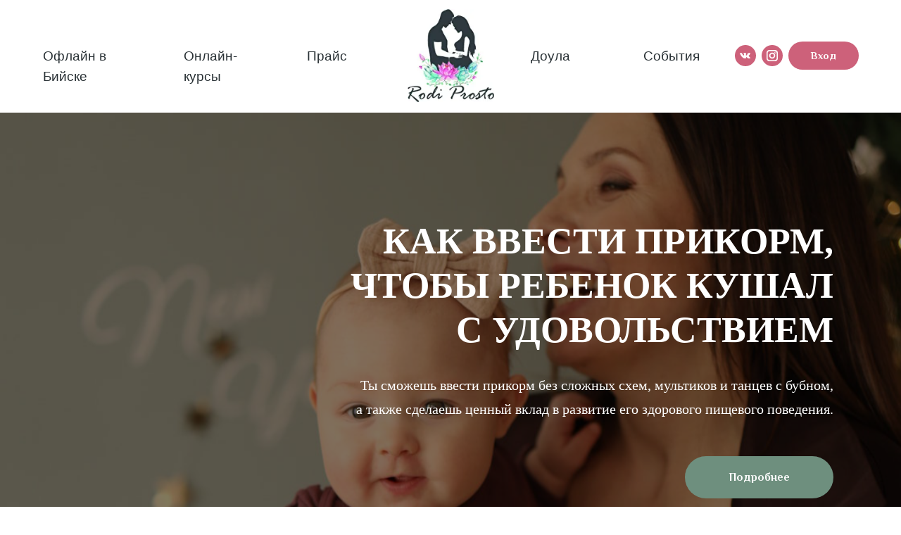

--- FILE ---
content_type: text/html; charset=UTF-8
request_url: https://rodiprosto.ru/food
body_size: 29179
content:
<!DOCTYPE html> <html> <head> <meta charset="utf-8" /> <meta http-equiv="Content-Type" content="text/html; charset=utf-8" /> <meta name="viewport" content="width=device-width, initial-scale=1.0" /> <!--metatextblock--> <title>прикорм просто</title> <meta name="description" content="легкий ввод прикорма" /> <meta property="og:url" content="https://rodiprosto.ru/food" /> <meta property="og:title" content="прикорм просто" /> <meta property="og:description" content="легкий ввод прикорма" /> <meta property="og:type" content="website" /> <meta property="og:image" content="https://static.tildacdn.com/tild6365-6232-4330-a663-353737363635/baby-girl_UYOTP6LXFR.jpg" /> <link rel="canonical" href="https://rodiprosto.ru/food"> <!--/metatextblock--> <meta name="format-detection" content="telephone=no" /> <meta http-equiv="x-dns-prefetch-control" content="on"> <link rel="dns-prefetch" href="https://ws.tildacdn.com"> <link rel="dns-prefetch" href="https://static.tildacdn.com"> <link rel="dns-prefetch" href="https://fonts.tildacdn.com"> <link rel="shortcut icon" href="https://static.tildacdn.com/tild6462-3632-4435-a466-613439373662/favicon.ico" type="image/x-icon" /> <!-- Assets --> <script src="https://neo.tildacdn.com/js/tilda-fallback-1.0.min.js" async charset="utf-8"></script> <link rel="stylesheet" href="https://static.tildacdn.com/css/tilda-grid-3.0.min.css" type="text/css" media="all" onerror="this.loaderr='y';"/> <link rel="stylesheet" href="https://static.tildacdn.com/ws/project2865556/tilda-blocks-page33576464.min.css?t=1742982419" type="text/css" media="all" onerror="this.loaderr='y';" /> <link rel="stylesheet" href="https://static.tildacdn.com/css/tilda-animation-2.0.min.css" type="text/css" media="all" onerror="this.loaderr='y';" /> <link rel="stylesheet" href="https://static.tildacdn.com/css/tilda-slds-1.4.min.css" type="text/css" media="print" onload="this.media='all';" onerror="this.loaderr='y';" /> <noscript><link rel="stylesheet" href="https://static.tildacdn.com/css/tilda-slds-1.4.min.css" type="text/css" media="all" /></noscript> <link rel="stylesheet" href="https://static.tildacdn.com/css/tilda-cover-1.0.min.css" type="text/css" media="all" onerror="this.loaderr='y';" /> <link rel="stylesheet" href="https://static.tildacdn.com/css/tilda-cards-1.0.min.css" type="text/css" media="all" onerror="this.loaderr='y';" /> <link rel="stylesheet" href="https://static.tildacdn.com/css/tilda-popup-1.1.min.css" type="text/css" media="print" onload="this.media='all';" onerror="this.loaderr='y';" /> <noscript><link rel="stylesheet" href="https://static.tildacdn.com/css/tilda-popup-1.1.min.css" type="text/css" media="all" /></noscript> <link rel="stylesheet" href="https://static.tildacdn.com/css/tilda-forms-1.0.min.css" type="text/css" media="all" onerror="this.loaderr='y';" /> <link rel="stylesheet" href="https://static.tildacdn.com/css/tilda-cart-1.0.min.css" type="text/css" media="all" onerror="this.loaderr='y';" /> <link rel="stylesheet" href="https://fonts.googleapis.com/css2?family=Philosopher:ital,wght@0,400;0,700;1,400;1,700&display=swap" type="text/css" /> <script type="text/javascript">TildaFonts=["427","429","431","433","435"];</script> <script type="text/javascript" src="https://static.tildacdn.com/js/tilda-fonts.min.js" charset="utf-8" onerror="this.loaderr='y';"></script> <script nomodule src="https://static.tildacdn.com/js/tilda-polyfill-1.0.min.js" charset="utf-8"></script> <script type="text/javascript">function t_onReady(func) {if(document.readyState!='loading') {func();} else {document.addEventListener('DOMContentLoaded',func);}}
function t_onFuncLoad(funcName,okFunc,time) {if(typeof window[funcName]==='function') {okFunc();} else {setTimeout(function() {t_onFuncLoad(funcName,okFunc,time);},(time||100));}}function t_throttle(fn,threshhold,scope) {return function() {fn.apply(scope||this,arguments);};}function t396_initialScale(t){t=document.getElementById("rec"+t);if(t){t=t.querySelector(".t396__artboard");if(t){var e,r=document.documentElement.clientWidth,a=[];if(i=t.getAttribute("data-artboard-screens"))for(var i=i.split(","),l=0;l<i.length;l++)a[l]=parseInt(i[l],10);else a=[320,480,640,960,1200];for(l=0;l<a.length;l++){var n=a[l];n<=r&&(e=n)}var o="edit"===window.allrecords.getAttribute("data-tilda-mode"),d="center"===t396_getFieldValue(t,"valign",e,a),c="grid"===t396_getFieldValue(t,"upscale",e,a),s=t396_getFieldValue(t,"height_vh",e,a),u=t396_getFieldValue(t,"height",e,a),g=!!window.opr&&!!window.opr.addons||!!window.opera||-1!==navigator.userAgent.indexOf(" OPR/");if(!o&&d&&!c&&!s&&u&&!g){for(var _=parseFloat((r/e).toFixed(3)),f=[t,t.querySelector(".t396__carrier"),t.querySelector(".t396__filter")],l=0;l<f.length;l++)f[l].style.height=Math.floor(parseInt(u,10)*_)+"px";t396_scaleInitial__getElementsToScale(t).forEach(function(t){t.style.zoom=_})}}}}function t396_scaleInitial__getElementsToScale(t){return t?Array.prototype.slice.call(t.children).filter(function(t){return t&&(t.classList.contains("t396__elem")||t.classList.contains("t396__group"))}):[]}function t396_getFieldValue(t,e,r,a){var i=a[a.length-1],l=r===i?t.getAttribute("data-artboard-"+e):t.getAttribute("data-artboard-"+e+"-res-"+r);if(!l)for(var n=0;n<a.length;n++){var o=a[n];if(!(o<=r)&&(l=o===i?t.getAttribute("data-artboard-"+e):t.getAttribute("data-artboard-"+e+"-res-"+o)))break}return l}</script> <script src="https://static.tildacdn.com/js/jquery-1.10.2.min.js" charset="utf-8" onerror="this.loaderr='y';"></script> <script src="https://static.tildacdn.com/js/tilda-scripts-3.0.min.js" charset="utf-8" defer onerror="this.loaderr='y';"></script> <script src="https://static.tildacdn.com/ws/project2865556/tilda-blocks-page33576464.min.js?t=1742982419" charset="utf-8" async onerror="this.loaderr='y';"></script> <script src="https://static.tildacdn.com/js/tilda-lazyload-1.0.min.js" charset="utf-8" async onerror="this.loaderr='y';"></script> <script src="https://static.tildacdn.com/js/tilda-animation-2.0.min.js" charset="utf-8" async onerror="this.loaderr='y';"></script> <script src="https://static.tildacdn.com/js/tilda-slds-1.4.min.js" charset="utf-8" async onerror="this.loaderr='y';"></script> <script src="https://static.tildacdn.com/js/hammer.min.js" charset="utf-8" async onerror="this.loaderr='y';"></script> <script src="https://static.tildacdn.com/js/tilda-cover-1.0.min.js" charset="utf-8" async onerror="this.loaderr='y';"></script> <script src="https://static.tildacdn.com/js/tilda-cards-1.0.min.js" charset="utf-8" async onerror="this.loaderr='y';"></script> <script src="https://static.tildacdn.com/js/tilda-zero-1.1.min.js" charset="utf-8" async onerror="this.loaderr='y';"></script> <script src="https://static.tildacdn.com/js/tilda-menu-1.0.min.js" charset="utf-8" async onerror="this.loaderr='y';"></script> <script src="https://static.tildacdn.com/js/tilda-forms-1.0.min.js" charset="utf-8" async onerror="this.loaderr='y';"></script> <script src="https://static.tildacdn.com/js/tilda-cart-1.0.min.js" charset="utf-8" async onerror="this.loaderr='y';"></script> <script src="https://static.tildacdn.com/js/tilda-widget-positions-1.0.min.js" charset="utf-8" async onerror="this.loaderr='y';"></script> <script src="https://static.tildacdn.com/js/tilda-animation-sbs-1.0.min.js" charset="utf-8" async onerror="this.loaderr='y';"></script> <script src="https://static.tildacdn.com/js/tilda-zero-scale-1.0.min.js" charset="utf-8" async onerror="this.loaderr='y';"></script> <script src="https://static.tildacdn.com/js/tilda-skiplink-1.0.min.js" charset="utf-8" async onerror="this.loaderr='y';"></script> <script src="https://static.tildacdn.com/js/tilda-events-1.0.min.js" charset="utf-8" async onerror="this.loaderr='y';"></script> <!-- nominify begin --><!-- Facebook Pixel Code --> <script>
!function(f,b,e,v,n,t,s)
{if(f.fbq)return;n=f.fbq=function(){n.callMethod?
n.callMethod.apply(n,arguments):n.queue.push(arguments)};
if(!f._fbq)f._fbq=n;n.push=n;n.loaded=!0;n.version='2.0';
n.queue=[];t=b.createElement(e);t.async=!0;
t.src=v;s=b.getElementsByTagName(e)[0];
s.parentNode.insertBefore(t,s)}(window, document,'script',
'https://connect.facebook.net/en_US/fbevents.js');
fbq('init', '189423473316873');
fbq('track', 'PageView');
</script> <noscript><img height="1" width="1" style="display:none"
src="https://www.facebook.com/tr?id=189423473316873&ev=PageView&noscript=1"
/></noscript> <!-- End Facebook Pixel Code --><!-- nominify end --><script type="text/javascript">window.dataLayer=window.dataLayer||[];</script> <!-- Facebook Pixel Code --> <script type="text/javascript" data-tilda-cookie-type="advertising">setTimeout(function(){!function(f,b,e,v,n,t,s)
{if(f.fbq)return;n=f.fbq=function(){n.callMethod?n.callMethod.apply(n,arguments):n.queue.push(arguments)};if(!f._fbq)f._fbq=n;n.push=n;n.loaded=!0;n.version='2.0';n.agent='pltilda';n.queue=[];t=b.createElement(e);t.async=!0;t.src=v;s=b.getElementsByTagName(e)[0];s.parentNode.insertBefore(t,s)}(window,document,'script','https://connect.facebook.net/en_US/fbevents.js');fbq('init','189423473316873');fbq('track','PageView');},2000);</script> <!-- End Facebook Pixel Code --> <script type="text/javascript">(function() {if((/bot|google|yandex|baidu|bing|msn|duckduckbot|teoma|slurp|crawler|spider|robot|crawling|facebook/i.test(navigator.userAgent))===false&&typeof(sessionStorage)!='undefined'&&sessionStorage.getItem('visited')!=='y'&&document.visibilityState){var style=document.createElement('style');style.type='text/css';style.innerHTML='@media screen and (min-width: 980px) {.t-records {opacity: 0;}.t-records_animated {-webkit-transition: opacity ease-in-out .2s;-moz-transition: opacity ease-in-out .2s;-o-transition: opacity ease-in-out .2s;transition: opacity ease-in-out .2s;}.t-records.t-records_visible {opacity: 1;}}';document.getElementsByTagName('head')[0].appendChild(style);function t_setvisRecs(){var alr=document.querySelectorAll('.t-records');Array.prototype.forEach.call(alr,function(el) {el.classList.add("t-records_animated");});setTimeout(function() {Array.prototype.forEach.call(alr,function(el) {el.classList.add("t-records_visible");});sessionStorage.setItem("visited","y");},400);}
document.addEventListener('DOMContentLoaded',t_setvisRecs);}})();</script></head> <body class="t-body" style="margin:0;"> <!--allrecords--> <div id="allrecords" class="t-records" data-hook="blocks-collection-content-node" data-tilda-project-id="2865556" data-tilda-page-id="33576464" data-tilda-page-alias="food" data-tilda-formskey="bae1977f04961a0b6bbf4d1f21f25d81" data-tilda-lazy="yes" data-tilda-root-zone="com" data-tilda-project-headcode="yes" data-tilda-ts="y"> <!--header--> <header id="t-header" class="t-records" data-hook="blocks-collection-content-node" data-tilda-project-id="2865556" data-tilda-page-id="13318156" data-tilda-formskey="bae1977f04961a0b6bbf4d1f21f25d81" data-tilda-lazy="yes" data-tilda-root-zone="com" data-tilda-project-headcode="yes"> <div id="rec221217972" class="r t-rec t-screenmin-1200px" style=" " data-animationappear="off" data-record-type="396" data-screen-min="1200px"> <!-- T396 --> <style>#rec221217972 .t396__artboard {height:160px;background-color:#ffffff;}#rec221217972 .t396__filter {height:160px;}#rec221217972 .t396__carrier{height:160px;background-position:center center;background-attachment:scroll;background-size:cover;background-repeat:no-repeat;}@media screen and (max-width:1199px) {#rec221217972 .t396__artboard,#rec221217972 .t396__filter,#rec221217972 .t396__carrier {height:190px;}#rec221217972 .t396__artboard {background-color:#fffbee;}#rec221217972 .t396__filter {}#rec221217972 .t396__carrier {background-attachment:scroll;}}@media screen and (max-width:959px) {#rec221217972 .t396__artboard,#rec221217972 .t396__filter,#rec221217972 .t396__carrier {}#rec221217972 .t396__filter {}#rec221217972 .t396__carrier {background-attachment:scroll;}}@media screen and (max-width:639px) {#rec221217972 .t396__artboard,#rec221217972 .t396__filter,#rec221217972 .t396__carrier {}#rec221217972 .t396__filter {}#rec221217972 .t396__carrier {background-attachment:scroll;}}@media screen and (max-width:479px) {#rec221217972 .t396__artboard,#rec221217972 .t396__filter,#rec221217972 .t396__carrier {}#rec221217972 .t396__filter {}#rec221217972 .t396__carrier {background-attachment:scroll;}}#rec221217972 .tn-elem[data-elem-id="1595935818050"]{z-index:1;top:0px;left:0px;width:100%;height:160px;}#rec221217972 .tn-elem[data-elem-id="1595935818050"] .tn-atom{background-color:#fffbee;background-position:center center;border-color:transparent ;border-style:solid;}@media screen and (max-width:1199px) {}@media screen and (max-width:959px) {}@media screen and (max-width:639px) {}@media screen and (max-width:479px) {}#rec221217972 .tn-elem[data-elem-id="1595933304541"]{z-index:5;top:13px;left:calc(50% - 600px + 539px);width:123px;height:auto;}@media (min-width:1200px) {#rec221217972 .tn-elem.t396__elem--anim-hidden[data-elem-id="1595933304541"] {opacity:0;}}#rec221217972 .tn-elem[data-elem-id="1595933304541"] .tn-atom{background-position:center center;border-color:transparent ;border-style:solid;}#rec221217972 .tn-elem[data-elem-id="1595933304541"] .tn-atom__img {}@media screen and (max-width:1199px) {#rec221217972 .tn-elem[data-elem-id="1595933304541"] {top:8px;left:calc(50% - 480px + 11px);height:auto;}}@media screen and (max-width:959px) {}@media screen and (max-width:639px) {}@media screen and (max-width:479px) {}#rec221217972 .tn-elem[data-elem-id="1595937122806"]{z-index:10;top:64px;left:calc(50% - 600px + 1004px);width:30px;height:auto;}#rec221217972 .tn-elem[data-elem-id="1595937122806"] .tn-atom{background-position:center center;border-color:transparent ;border-style:solid;}#rec221217972 .tn-elem[data-elem-id="1595937122806"] .tn-atom__img {}@media screen and (max-width:1199px) {#rec221217972 .tn-elem[data-elem-id="1595937122806"] {top:37px;left:calc(50% - 480px + 554px);height:auto;}}@media screen and (max-width:959px) {}@media screen and (max-width:639px) {}@media screen and (max-width:479px) {}#rec221217972 .tn-elem[data-elem-id="1595937299194"]{z-index:11;top:64px;left:calc(50% - 600px + 1042px);width:30px;height:auto;}#rec221217972 .tn-elem[data-elem-id="1595937299194"] .tn-atom{background-position:center center;border-color:transparent ;border-style:solid;}#rec221217972 .tn-elem[data-elem-id="1595937299194"] .tn-atom__img {}@media screen and (max-width:1199px) {#rec221217972 .tn-elem[data-elem-id="1595937299194"] {top:37px;left:calc(50% - 480px + 592px);height:auto;}}@media screen and (max-width:959px) {}@media screen and (max-width:639px) {}@media screen and (max-width:479px) {}#rec221217972 .tn-elem[data-elem-id="1595937334242"]{color:#ffffff;text-align:center;z-index:13;top:59px;left:calc(50% - 600px + 1080px);width:100px;height:40px;}#rec221217972 .tn-elem[data-elem-id="1595937334242"] .tn-atom{color:#ffffff;font-size:15px;font-family:'Philosopher',Arial,sans-serif;line-height:1.55;font-weight:700;border-width:1px;border-radius:30px;background-color:#cd617a;background-position:center center;border-color:transparent ;border-style:solid;transition:background-color 0.2s ease-in-out,color 0.2s ease-in-out,border-color 0.2s ease-in-out;}@media (hover),(min-width:0\0) {#rec221217972 .tn-elem[data-elem-id="1595937334242"] .tn-atom:hover {background-color:#b85369;background-image:none;}}@media screen and (max-width:1199px) {#rec221217972 .tn-elem[data-elem-id="1595937334242"] {top:32px;left:calc(50% - 480px + 733px);}}@media screen and (max-width:959px) {}@media screen and (max-width:639px) {}@media screen and (max-width:479px) {}#rec221217972 .tn-elem[data-elem-id="1595937421914"]{color:#293135;z-index:14;top:65px;left:calc(50% - 600px + 21px);width:146px;height:auto;}#rec221217972 .tn-elem[data-elem-id="1595937421914"] .tn-atom{color:#293135;font-size:19px;font-family:'FuturaPT',Arial,sans-serif;line-height:1.55;font-weight:400;background-position:center center;border-color:transparent ;border-style:solid;}@media screen and (max-width:1199px) {#rec221217972 .tn-elem[data-elem-id="1595937421914"] {top:150px;left:calc(50% - 480px + 10px);height:auto;}}@media screen and (max-width:959px) {}@media screen and (max-width:639px) {}@media screen and (max-width:479px) {}#rec221217972 .tn-elem[data-elem-id="1595937449288"]{color:#293135;z-index:15;top:65px;left:calc(50% - 600px + 221px);width:121px;height:auto;}#rec221217972 .tn-elem[data-elem-id="1595937449288"] .tn-atom{color:#293135;font-size:19px;font-family:'FuturaPT',Arial,sans-serif;line-height:1.55;font-weight:400;background-position:center center;border-color:transparent ;border-style:solid;}@media screen and (max-width:1199px) {#rec221217972 .tn-elem[data-elem-id="1595937449288"] {top:150px;left:calc(50% - 480px + 120px);height:auto;}}@media screen and (max-width:959px) {}@media screen and (max-width:639px) {}@media screen and (max-width:479px) {}#rec221217972 .tn-elem[data-elem-id="1595937866622"]{color:#293135;z-index:16;top:65px;left:calc(50% - 600px + 396px);width:85px;height:auto;}#rec221217972 .tn-elem[data-elem-id="1595937866622"] .tn-atom{color:#293135;font-size:19px;font-family:'FuturaPT',Arial,sans-serif;line-height:1.55;font-weight:400;background-position:center center;border-color:transparent ;border-style:solid;}@media screen and (max-width:1199px) {#rec221217972 .tn-elem[data-elem-id="1595937866622"] {top:150px;left:calc(50% - 480px + 205px);height:auto;}}@media screen and (max-width:959px) {}@media screen and (max-width:639px) {}@media screen and (max-width:479px) {}#rec221217972 .tn-elem[data-elem-id="1595937920258"]{color:#293135;z-index:18;top:65px;left:calc(50% - 600px + 714px);width:111px;height:auto;}#rec221217972 .tn-elem[data-elem-id="1595937920258"] .tn-atom{color:#293135;font-size:19px;font-family:'FuturaPT',Arial,sans-serif;line-height:1.55;font-weight:400;background-position:center center;border-color:transparent ;border-style:solid;}@media screen and (max-width:1199px) {#rec221217972 .tn-elem[data-elem-id="1595937920258"] {top:150px;left:calc(50% - 480px + 614px);height:auto;}}@media screen and (max-width:959px) {}@media screen and (max-width:639px) {}@media screen and (max-width:479px) {}#rec221217972 .tn-elem[data-elem-id="1595937940209"]{color:#293135;z-index:19;top:65px;left:calc(50% - 600px + 874px);width:71px;height:auto;}#rec221217972 .tn-elem[data-elem-id="1595937940209"] .tn-atom{color:#293135;font-size:19px;font-family:'FuturaPT',Arial,sans-serif;line-height:1.55;font-weight:400;background-position:center center;border-color:transparent ;border-style:solid;}@media screen and (max-width:1199px) {#rec221217972 .tn-elem[data-elem-id="1595937940209"] {top:150px;left:calc(50% - 480px + 770px);height:auto;}}@media screen and (max-width:959px) {}@media screen and (max-width:639px) {}@media screen and (max-width:479px) {}#rec221217972 .tn-elem[data-elem-id="1597385785067"]{z-index:26;top:232px;left:calc(50% - 600px + 618px);width:54px;height:100px;}#rec221217972 .tn-elem[data-elem-id="1597385785067"] .tn-atom{background-color:#fff705;background-position:center center;border-color:transparent ;border-style:solid;}@media screen and (max-width:1199px) {}@media screen and (max-width:959px) {}@media screen and (max-width:639px) {}@media screen and (max-width:479px) {}</style> <div class='t396'> <div class="t396__artboard" data-artboard-recid="221217972" data-artboard-screens="320,480,640,960,1200" data-artboard-height="160" data-artboard-valign="center" data-artboard-height-res-960="190"> <div class="t396__carrier" data-artboard-recid="221217972"></div> <div class="t396__filter" data-artboard-recid="221217972"></div> <div class='t396__elem tn-elem tn-elem__2212179721595933304541 ' data-elem-id='1595933304541' data-elem-type='image' data-field-top-value="13" data-field-left-value="539" data-field-width-value="123" data-field-axisy-value="top" data-field-axisx-value="left" data-field-container-value="grid" data-field-topunits-value="px" data-field-leftunits-value="px" data-field-heightunits-value="" data-field-widthunits-value="px" data-animate-sbs-event="blockintoview" data-animate-sbs-trg="1" data-animate-sbs-trgofst="0" data-animate-sbs-loop="loop" data-animate-sbs-opts="[{'ti':'0','mx':'0','my':'0','sx':'1','sy':'1','op':'1','ro':'0','bl':'0','ea':'','dt':'0'},{'ti':500,'mx':'0','my':'0','sx':1.05,'sy':1.05,'op':'1','ro':'0','bl':'0','ea':'easeIn','dt':'0'},{'ti':500,'mx':'0','my':'0','sx':1,'sy':1,'op':'1','ro':'0','bl':'0','ea':'easeIn','dt':'0'},{'ti':500,'mx':'0','my':'0','sx':1.05,'sy':1.05,'op':'1','ro':'0','bl':'0','ea':'easeIn','dt':'0'},{'ti':500,'mx':'0','my':'0','sx':1,'sy':1,'op':'1','ro':'0','bl':'0','ea':'easeIn','dt':'0'},{'ti':1500,'mx':'0','my':'0','sx':1,'sy':1,'op':'1','ro':'0','bl':'0','ea':'easeIn','dt':'0'}]" data-field-filewidth-value="220" data-field-fileheight-value="237" data-field-top-res-960-value="8" data-field-left-res-960-value="11"> <a class='tn-atom' href="/"> <img class='tn-atom__img t-img' data-original='https://static.tildacdn.com/tild3432-3032-4762-a431-376531346662/photo.png' alt='' imgfield='tn_img_1595933304541' /> </a> </div> <div class='t396__elem tn-elem tn-elem__2212179721595937122806' data-elem-id='1595937122806' data-elem-type='image' data-field-top-value="64" data-field-left-value="1004" data-field-width-value="30" data-field-axisy-value="top" data-field-axisx-value="left" data-field-container-value="grid" data-field-topunits-value="px" data-field-leftunits-value="px" data-field-heightunits-value="" data-field-widthunits-value="px" data-field-filewidth-value="30" data-field-fileheight-value="30" data-field-top-res-960-value="37" data-field-left-res-960-value="554"> <a class='tn-atom' href="https://vk.com/rodi.prosto" target="_blank"> <img class='tn-atom__img t-img' data-original='https://static.tildacdn.com/tild3132-6136-4836-a331-303365623363/vk-social-network-lo.svg' alt='' imgfield='tn_img_1595937122806' /> </a> </div> <div class='t396__elem tn-elem tn-elem__2212179721595937299194' data-elem-id='1595937299194' data-elem-type='image' data-field-top-value="64" data-field-left-value="1042" data-field-width-value="30" data-field-axisy-value="top" data-field-axisx-value="left" data-field-container-value="grid" data-field-topunits-value="px" data-field-leftunits-value="px" data-field-heightunits-value="" data-field-widthunits-value="px" data-field-filewidth-value="30" data-field-fileheight-value="30" data-field-top-res-960-value="37" data-field-left-res-960-value="592"> <a class='tn-atom' href="https://www.instagram.com/rodi_prosto/" target="_blank"> <img class='tn-atom__img t-img' data-original='https://static.tildacdn.com/tild3534-6665-4231-b863-613562386339/instagram-symbol.svg' alt='' imgfield='tn_img_1595937299194' /> </a> </div> <div class='t396__elem tn-elem tn-elem__2212179721595937334242' data-elem-id='1595937334242' data-elem-type='button' data-field-top-value="59" data-field-left-value="1080" data-field-height-value="40" data-field-width-value="100" data-field-axisy-value="top" data-field-axisx-value="left" data-field-container-value="grid" data-field-topunits-value="px" data-field-leftunits-value="px" data-field-heightunits-value="" data-field-widthunits-value="" data-field-top-res-960-value="32" data-field-left-res-960-value="733"> <a class='tn-atom' href="/members/login">Вход</a> </div> <div class='t396__elem tn-elem tn-elem__2212179721595937421914' data-elem-id='1595937421914' data-elem-type='text' data-field-top-value="65" data-field-left-value="21" data-field-width-value="146" data-field-axisy-value="top" data-field-axisx-value="left" data-field-container-value="grid" data-field-topunits-value="px" data-field-leftunits-value="px" data-field-heightunits-value="" data-field-widthunits-value="px" data-field-top-res-960-value="150" data-field-left-res-960-value="10"> <div class='tn-atom'><a href="/ofline"style="color: inherit">Офлайн в Бийске</a></div> </div> <div class='t396__elem tn-elem tn-elem__2212179721595937449288' data-elem-id='1595937449288' data-elem-type='text' data-field-top-value="65" data-field-left-value="221" data-field-width-value="121" data-field-axisy-value="top" data-field-axisx-value="left" data-field-container-value="grid" data-field-topunits-value="px" data-field-leftunits-value="px" data-field-heightunits-value="" data-field-widthunits-value="px" data-field-top-res-960-value="150" data-field-left-res-960-value="120"> <div class='tn-atom'><a href="/online"style="color: inherit">Онлайн-курсы</a></div> </div> <div class='t396__elem tn-elem tn-elem__2212179721595937866622' data-elem-id='1595937866622' data-elem-type='text' data-field-top-value="65" data-field-left-value="396" data-field-width-value="85" data-field-axisy-value="top" data-field-axisx-value="left" data-field-container-value="grid" data-field-topunits-value="px" data-field-leftunits-value="px" data-field-heightunits-value="" data-field-widthunits-value="px" data-field-top-res-960-value="150" data-field-left-res-960-value="205"> <div class='tn-atom'><a href="/price"style="color: inherit">Прайс</a></div> </div> <div class='t396__elem tn-elem tn-elem__2212179721595937920258' data-elem-id='1595937920258' data-elem-type='text' data-field-top-value="65" data-field-left-value="714" data-field-width-value="111" data-field-axisy-value="top" data-field-axisx-value="left" data-field-container-value="grid" data-field-topunits-value="px" data-field-leftunits-value="px" data-field-heightunits-value="" data-field-widthunits-value="px" data-field-top-res-960-value="150" data-field-left-res-960-value="614"> <div class='tn-atom'><a href="http://rodi-prosto.tilda.ws/doula"target="_blank"style="color: inherit">Доула</a></div> </div> <div class='t396__elem tn-elem tn-elem__2212179721595937940209' data-elem-id='1595937940209' data-elem-type='text' data-field-top-value="65" data-field-left-value="874" data-field-width-value="71" data-field-axisy-value="top" data-field-axisx-value="left" data-field-container-value="grid" data-field-topunits-value="px" data-field-leftunits-value="px" data-field-heightunits-value="" data-field-widthunits-value="px" data-field-top-res-960-value="150" data-field-left-res-960-value="770"> <div class='tn-atom'><a href="/events"style="color: inherit">События</a></div> </div> <div class='t396__elem tn-elem tn-elem__2212179721597385785067' data-elem-id='1597385785067' data-elem-type='shape' data-field-top-value="232" data-field-left-value="618" data-field-height-value="100" data-field-width-value="54" data-field-axisy-value="top" data-field-axisx-value="left" data-field-container-value="grid" data-field-topunits-value="px" data-field-leftunits-value="px" data-field-heightunits-value="px" data-field-widthunits-value="px"> <div class='tn-atom'> </div> </div> </div> </div> <script>t_onReady(function() {t_onFuncLoad('t396_init',function() {t396_init('221217972');});});</script> <!-- /T396 --> </div> <div id="rec221218003" class="r t-rec t-screenmin-1200px" style="background-color:#ffffff; " data-animationappear="off" data-record-type="257" data-screen-min="1200px" data-bg-color="#ffffff"> <!-- T228 --> <div id="nav221218003marker"></div> <div id="nav221218003" class="t228 t228__positionfixed t228__beforeready " style="background-color: rgba(255,255,255,1); height:95px; " data-bgcolor-hex="#ffffff" data-bgcolor-rgba="rgba(255,255,255,1)" data-navmarker="nav221218003marker" data-appearoffset="200px" data-bgopacity-two="" data-menushadow="20" data-menushadow-css="" data-bgopacity="1" data-menu-items-align="center" data-menu="yes"> <div class="t228__maincontainer " style="height:95px;"> <div class="t228__padding40px"></div> <div class="t228__leftside"> <div class="t228__leftcontainer"> <a href="/" class="t228__imgwrapper"> <img class="t228__imglogo t228__imglogomobile"
src="https://static.tildacdn.com/tild6566-3733-4036-b164-353335646563/photo.png"
imgfield="img"
style="max-width: 170px; width: 170px; min-width: 170px; height: auto; display: block;"
alt="Роди Просто"> </a> </div> </div> <div class="t228__centerside "> <nav class="t228__centercontainer"> <ul role="list" class="t228__list t-menu__list t228__list_hidden"> <li class="t228__list_item"
style="padding:0 15px 0 0;"> <a class="t-menu__link-item"
href="/ofline"
target="_blank" data-menu-submenu-hook="" data-menu-item-number="1">
Офлайн в Бийске
</a> </li> <li class="t228__list_item"
style="padding:0 15px;"> <a class="t-menu__link-item"
href="/online"
target="_blank" data-menu-submenu-hook="" data-menu-item-number="2">
Онлайн-курсы
</a> </li> <li class="t228__list_item"
style="padding:0 15px;"> <a class="t-menu__link-item"
href="/doula"
target="_blank" data-menu-submenu-hook="" data-menu-item-number="3">
Доула
</a> </li> <li class="t228__list_item"
style="padding:0 15px;"> <a class="t-menu__link-item"
href="/events"
target="_blank" data-menu-submenu-hook="" data-menu-item-number="4">
События
</a> </li> <li class="t228__list_item"
style="padding:0 0 0 15px;"> <a class="t-menu__link-item"
href="/price"
target="_blank" data-menu-submenu-hook="" data-menu-item-number="5">
Прайс
</a> </li> </ul> </nav> </div> <div class="t228__rightside"> <div class="t228__rightcontainer"> <div class="t-sociallinks"> <ul role="list" class="t-sociallinks__wrapper" aria-label="Соц. сети"> <!-- new soclinks --><li class="t-sociallinks__item t-sociallinks__item_vk"><a href="https://vk.com/rodi.prosto" target="_blank" rel="nofollow" aria-label="vk" style="width: 30px; height: 30px;"><svg class="t-sociallinks__svg" role="presentation" width=30px height=30px viewBox="0 0 100 100" fill="none"
xmlns="http://www.w3.org/2000/svg"> <path fill-rule="evenodd" clip-rule="evenodd"
d="M50 100c27.614 0 50-22.386 50-50S77.614 0 50 0 0 22.386 0 50s22.386 50 50 50ZM25 34c.406 19.488 10.15 31.2 27.233 31.2h.968V54.05c6.278.625 11.024 5.216 12.93 11.15H75c-2.436-8.87-8.838-13.773-12.836-15.647C66.162 47.242 71.783 41.62 73.126 34h-8.058c-1.749 6.184-6.932 11.805-11.867 12.336V34h-8.057v21.611C40.147 54.362 33.838 48.304 33.556 34H25Z"
fill="#cd617a" /> </svg></a></li>&nbsp;<li class="t-sociallinks__item t-sociallinks__item_instagram"><a href="https://www.instagram.com/rodi_prosto/" target="_blank" rel="nofollow" aria-label="instagram" style="width: 30px; height: 30px;"><svg class="t-sociallinks__svg" role="presentation" width=30px height=30px viewBox="0 0 100 100" fill="none" xmlns="http://www.w3.org/2000/svg"> <path fill-rule="evenodd" clip-rule="evenodd" d="M50 100C77.6142 100 100 77.6142 100 50C100 22.3858 77.6142 0 50 0C22.3858 0 0 22.3858 0 50C0 77.6142 22.3858 100 50 100ZM25 39.3918C25 31.4558 31.4566 25 39.3918 25H60.6082C68.5442 25 75 31.4566 75 39.3918V60.8028C75 68.738 68.5442 75.1946 60.6082 75.1946H39.3918C31.4558 75.1946 25 68.738 25 60.8028V39.3918ZM36.9883 50.0054C36.9883 42.8847 42.8438 37.0922 50.0397 37.0922C57.2356 37.0922 63.0911 42.8847 63.0911 50.0054C63.0911 57.1252 57.2356 62.9177 50.0397 62.9177C42.843 62.9177 36.9883 57.1252 36.9883 50.0054ZM41.7422 50.0054C41.7422 54.5033 45.4641 58.1638 50.0397 58.1638C54.6153 58.1638 58.3372 54.5041 58.3372 50.0054C58.3372 45.5066 54.6145 41.8469 50.0397 41.8469C45.4641 41.8469 41.7422 45.5066 41.7422 50.0054ZM63.3248 39.6355C65.0208 39.6355 66.3956 38.2606 66.3956 36.5646C66.3956 34.8687 65.0208 33.4938 63.3248 33.4938C61.6288 33.4938 60.2539 34.8687 60.2539 36.5646C60.2539 38.2606 61.6288 39.6355 63.3248 39.6355Z" fill="#cd617a"/> </svg></a></li><!-- /new soclinks --> </ul> </div> <div class="t228__right_buttons"> <div class="t228__right_buttons_wrap"> <div class="t228__right_buttons_but"> <a href="/members/login" target="" class="t-btn t-btn_md " style="color:#ffffff;background-color:#cd617a;border-radius:30px; -moz-border-radius:30px; -webkit-border-radius:30px;" data-buttonfieldset="button">
Вход
</a> </div> </div> </div> </div> </div> <div class="t228__padding40px"></div> </div> </div> <style>@media screen and (max-width:980px){#rec221218003 .t228__leftcontainer{padding:20px;}#rec221218003 .t228__imglogo{padding:20px 0;}#rec221218003 .t228{position:static;}}</style> <script>window.addEventListener('load',function() {t_onFuncLoad('t228_setWidth',function() {t228_setWidth('221218003');});});window.addEventListener('resize',t_throttle(function() {t_onFuncLoad('t228_setWidth',function() {t228_setWidth('221218003');});t_onFuncLoad('t_menu__setBGcolor',function() {t_menu__setBGcolor('221218003','.t228');});}));t_onReady(function() {t_onFuncLoad('t_menu__highlightActiveLinks',function() {t_menu__highlightActiveLinks('.t228__list_item a');});t_onFuncLoad('t_menu__findAnchorLinks',function() {t_menu__findAnchorLinks('221218003','.t228__list_item a');});t_onFuncLoad('t228__init',function() {t228__init('221218003');});t_onFuncLoad('t_menu__setBGcolor',function() {t_menu__setBGcolor('221218003','.t228');});t_onFuncLoad('t_menu__interactFromKeyboard',function() {t_menu__interactFromKeyboard('221218003');});t_onFuncLoad('t228_setWidth',function() {t228_setWidth('221218003');});var rec=document.querySelector('#rec221218003');if(!rec) return;t_onFuncLoad('t_menu__showFixedMenu',function() {var el=rec.querySelector('.t228');if(el) el.classList.remove('t228__beforeready');t_menu__showFixedMenu('221218003','.t228');window.addEventListener('scroll',t_throttle(function() {t_menu__showFixedMenu('221218003','.t228');}));});});</script> <!--[if IE 8]> <style>#rec221218003 .t228{filter:progid:DXImageTransform.Microsoft.gradient(startColorStr='#D9ffffff',endColorstr='#D9ffffff');}</style> <![endif]--> <style>@media (hover:hover),(min-width:0\0) {#rec221218003 .t-btn:not(.t-animate_no-hover):hover {background-color:#b85369 !important;}#rec221218003 .t-btn:not(.t-animate_no-hover):focus-visible {background-color:#b85369 !important;}#rec221218003 .t-btn:not(.t-animate_no-hover) {transition-property:background-color,color,border-color,box-shadow;transition-duration:0.2s;transition-timing-function:ease-in-out;}}</style> <style>#rec221218003 .t-menu__link-item{-webkit-transition:color 0.3s ease-in-out,opacity 0.3s ease-in-out;transition:color 0.3s ease-in-out,opacity 0.3s ease-in-out;}#rec221218003 .t-menu__link-item.t-active:not(.t978__menu-link){color:#cd617a !important;font-weight:500 !important;opacity:1 !important;}#rec221218003 .t-menu__link-item:not(.t-active):not(.tooltipstered):hover{color:#b85369 !important;}#rec221218003 .t-menu__link-item:not(.t-active):not(.tooltipstered):focus-visible{color:#b85369 !important;}@supports (overflow:-webkit-marquee) and (justify-content:inherit){#rec221218003 .t-menu__link-item,#rec221218003 .t-menu__link-item.t-active{opacity:1 !important;}}</style> <style> #rec221218003 .t228__leftcontainer a{color:#ffffff;}#rec221218003 a.t-menu__link-item{font-size:18px;color:#293135;font-weight:400;font-family:'FuturaPT';}#rec221218003 .t228__right_langs_lang a{font-size:18px;color:#293135;font-weight:400;font-family:'FuturaPT';}#rec221218003 .t228__right_descr{font-size:18px;font-weight:700;}</style> <style> #rec221218003 .t228__logo{color:#ffffff;}</style> <style>#rec221218003 .t228 {box-shadow:0px 1px 3px rgba(0,0,0,0.2);}</style> </div> <div id="rec221218107" class="r t-rec t-screenmax-1200px" style=" " data-animationappear="off" data-record-type="309" data-screen-max="1200px"> <!-- T280 --> <div id="nav221218107marker"></div> <div id="nav221218107" class="t280 " data-menu="yes" data-appearoffset=""> <div class="t280__container t280__positionfixed" style=""> <div class="t280__container__bg" style="background-color: rgba(255,255,255,1);" data-bgcolor-hex="#ffffff" data-bgcolor-rgba="rgba(255,255,255,1)" data-navmarker="nav221218107marker" data-appearoffset="" data-bgopacity="1" data-menushadow="20" data-menushadow-css=""></div> <div class="t280__menu__content "> <div class="t280__logo__container" style="min-height:80px;"> <div class="t280__logo__content"> <a class="t280__logo" href="/"> <img class="t280__logo__img"
src="https://static.tildacdn.com/tild3964-3865-4338-b363-313639306332/photo.png"
imgfield="img"
style="height: 40px;"
alt="Роди Просто"> </a> </div> </div> <button type="button"
class="t-menuburger t-menuburger_first "
aria-label="Навигационное меню"
aria-expanded="false"> <span style="background-color:#cd617a;"></span> <span style="background-color:#cd617a;"></span> <span style="background-color:#cd617a;"></span> <span style="background-color:#cd617a;"></span> </button> <script>function t_menuburger_init(recid) {var rec=document.querySelector('#rec' + recid);if(!rec) return;var burger=rec.querySelector('.t-menuburger');if(!burger) return;var isSecondStyle=burger.classList.contains('t-menuburger_second');if(isSecondStyle&&!window.isMobile&&!('ontouchend' in document)) {burger.addEventListener('mouseenter',function() {if(burger.classList.contains('t-menuburger-opened')) return;burger.classList.remove('t-menuburger-unhovered');burger.classList.add('t-menuburger-hovered');});burger.addEventListener('mouseleave',function() {if(burger.classList.contains('t-menuburger-opened')) return;burger.classList.remove('t-menuburger-hovered');burger.classList.add('t-menuburger-unhovered');setTimeout(function() {burger.classList.remove('t-menuburger-unhovered');},300);});}
burger.addEventListener('click',function() {if(!burger.closest('.tmenu-mobile')&&!burger.closest('.t450__burger_container')&&!burger.closest('.t466__container')&&!burger.closest('.t204__burger')&&!burger.closest('.t199__js__menu-toggler')) {burger.classList.toggle('t-menuburger-opened');burger.classList.remove('t-menuburger-unhovered');}});var menu=rec.querySelector('[data-menu="yes"]');if(!menu) return;var menuLinks=menu.querySelectorAll('.t-menu__link-item');var submenuClassList=['t978__menu-link_hook','t978__tm-link','t966__tm-link','t794__tm-link','t-menusub__target-link'];Array.prototype.forEach.call(menuLinks,function(link) {link.addEventListener('click',function() {var isSubmenuHook=submenuClassList.some(function(submenuClass) {return link.classList.contains(submenuClass);});if(isSubmenuHook) return;burger.classList.remove('t-menuburger-opened');});});menu.addEventListener('clickedAnchorInTooltipMenu',function() {burger.classList.remove('t-menuburger-opened');});}
t_onReady(function() {t_onFuncLoad('t_menuburger_init',function(){t_menuburger_init('221218107');});});</script> <style>.t-menuburger{position:relative;flex-shrink:0;width:28px;height:20px;padding:0;border:none;background-color:transparent;outline:none;-webkit-transform:rotate(0deg);transform:rotate(0deg);transition:transform .5s ease-in-out;cursor:pointer;z-index:999;}.t-menuburger span{display:block;position:absolute;width:100%;opacity:1;left:0;-webkit-transform:rotate(0deg);transform:rotate(0deg);transition:.25s ease-in-out;height:3px;background-color:#000;}.t-menuburger span:nth-child(1){top:0px;}.t-menuburger span:nth-child(2),.t-menuburger span:nth-child(3){top:8px;}.t-menuburger span:nth-child(4){top:16px;}.t-menuburger__big{width:42px;height:32px;}.t-menuburger__big span{height:5px;}.t-menuburger__big span:nth-child(2),.t-menuburger__big span:nth-child(3){top:13px;}.t-menuburger__big span:nth-child(4){top:26px;}.t-menuburger__small{width:22px;height:14px;}.t-menuburger__small span{height:2px;}.t-menuburger__small span:nth-child(2),.t-menuburger__small span:nth-child(3){top:6px;}.t-menuburger__small span:nth-child(4){top:12px;}.t-menuburger-opened span:nth-child(1){top:8px;width:0%;left:50%;}.t-menuburger-opened span:nth-child(2){-webkit-transform:rotate(45deg);transform:rotate(45deg);}.t-menuburger-opened span:nth-child(3){-webkit-transform:rotate(-45deg);transform:rotate(-45deg);}.t-menuburger-opened span:nth-child(4){top:8px;width:0%;left:50%;}.t-menuburger-opened.t-menuburger__big span:nth-child(1){top:6px;}.t-menuburger-opened.t-menuburger__big span:nth-child(4){top:18px;}.t-menuburger-opened.t-menuburger__small span:nth-child(1),.t-menuburger-opened.t-menuburger__small span:nth-child(4){top:6px;}@media (hover),(min-width:0\0){.t-menuburger_first:hover span:nth-child(1){transform:translateY(1px);}.t-menuburger_first:hover span:nth-child(4){transform:translateY(-1px);}.t-menuburger_first.t-menuburger__big:hover span:nth-child(1){transform:translateY(3px);}.t-menuburger_first.t-menuburger__big:hover span:nth-child(4){transform:translateY(-3px);}}.t-menuburger_second span:nth-child(2),.t-menuburger_second span:nth-child(3){width:80%;left:20%;right:0;}@media (hover),(min-width:0\0){.t-menuburger_second.t-menuburger-hovered span:nth-child(2),.t-menuburger_second.t-menuburger-hovered span:nth-child(3){animation:t-menuburger-anim 0.3s ease-out normal forwards;}.t-menuburger_second.t-menuburger-unhovered span:nth-child(2),.t-menuburger_second.t-menuburger-unhovered span:nth-child(3){animation:t-menuburger-anim2 0.3s ease-out normal forwards;}}.t-menuburger_second.t-menuburger-opened span:nth-child(2),.t-menuburger_second.t-menuburger-opened span:nth-child(3){left:0;right:0;width:100%!important;}.t-menuburger_third span:nth-child(4){width:70%;left:unset;right:0;}@media (hover),(min-width:0\0){.t-menuburger_third:not(.t-menuburger-opened):hover span:nth-child(4){width:100%;}}.t-menuburger_third.t-menuburger-opened span:nth-child(4){width:0!important;right:50%;}.t-menuburger_fourth{height:12px;}.t-menuburger_fourth.t-menuburger__small{height:8px;}.t-menuburger_fourth.t-menuburger__big{height:18px;}.t-menuburger_fourth span:nth-child(2),.t-menuburger_fourth span:nth-child(3){top:4px;opacity:0;}.t-menuburger_fourth span:nth-child(4){top:8px;}.t-menuburger_fourth.t-menuburger__small span:nth-child(2),.t-menuburger_fourth.t-menuburger__small span:nth-child(3){top:3px;}.t-menuburger_fourth.t-menuburger__small span:nth-child(4){top:6px;}.t-menuburger_fourth.t-menuburger__small span:nth-child(2),.t-menuburger_fourth.t-menuburger__small span:nth-child(3){top:3px;}.t-menuburger_fourth.t-menuburger__small span:nth-child(4){top:6px;}.t-menuburger_fourth.t-menuburger__big span:nth-child(2),.t-menuburger_fourth.t-menuburger__big span:nth-child(3){top:6px;}.t-menuburger_fourth.t-menuburger__big span:nth-child(4){top:12px;}@media (hover),(min-width:0\0){.t-menuburger_fourth:not(.t-menuburger-opened):hover span:nth-child(1){transform:translateY(1px);}.t-menuburger_fourth:not(.t-menuburger-opened):hover span:nth-child(4){transform:translateY(-1px);}.t-menuburger_fourth.t-menuburger__big:not(.t-menuburger-opened):hover span:nth-child(1){transform:translateY(3px);}.t-menuburger_fourth.t-menuburger__big:not(.t-menuburger-opened):hover span:nth-child(4){transform:translateY(-3px);}}.t-menuburger_fourth.t-menuburger-opened span:nth-child(1),.t-menuburger_fourth.t-menuburger-opened span:nth-child(4){top:4px;}.t-menuburger_fourth.t-menuburger-opened span:nth-child(2),.t-menuburger_fourth.t-menuburger-opened span:nth-child(3){opacity:1;}@keyframes t-menuburger-anim{0%{width:80%;left:20%;right:0;}50%{width:100%;left:0;right:0;}100%{width:80%;left:0;right:20%;}}@keyframes t-menuburger-anim2{0%{width:80%;left:0;}50%{width:100%;right:0;left:0;}100%{width:80%;left:20%;right:0;}}</style> </div> </div> <div class="t280__menu__wrapper t280__menu__wrapper_2"> <div class="t280__menu__bg" style="background-color:#ffffff; opacity:1;"></div> <div class="t280__menu__container"> <nav class="t280__menu t-width t-width_6"> <ul role="list" class="t280__list t-menu__list"> <li class="t280__menu__item"> <a class="t280__menu__link t-title t-title_xl t-menu__link-item"
href="/ofline" data-menu-submenu-hook="">
Офлайн в Бийске
</a> </li> <li class="t280__menu__item"> <a class="t280__menu__link t-title t-title_xl t-menu__link-item"
href="/online" data-menu-submenu-hook="">
Онлайн-курсы
</a> </li> <li class="t280__menu__item"> <a class="t280__menu__link t-title t-title_xl t-menu__link-item"
href="/specialists" data-menu-submenu-hook="">
Специалисты
</a> </li> <li class="t280__menu__item"> <a class="t280__menu__link t-title t-title_xl t-menu__link-item"
href="/events" data-menu-submenu-hook="">
События
</a> </li> <li class="t280__menu__item"> <a class="t280__menu__link t-title t-title_xl t-menu__link-item"
href="/members/login" data-menu-submenu-hook="">
Личный кабинет
</a> </li> </ul> </nav> <div class="t280__bottom t-width t-width_6"> <div class="t280__descr t280__bottom__item t-descr t-descr_xs">"РОДИ ПРОСТО" город Бийск ул. Петра Мерлина д. 51 офис 329</div> <div class="t-sociallinks"> <ul role="list" class="t-sociallinks__wrapper" aria-label="Соц. сети"> <!-- new soclinks --><li class="t-sociallinks__item t-sociallinks__item_vk"><a href="https://vk.com/rodi.prosto" target="_blank" rel="nofollow" aria-label="vk" style="width: 30px; height: 30px;"><svg class="t-sociallinks__svg" role="presentation" width=30px height=30px viewBox="0 0 100 100" fill="none"
xmlns="http://www.w3.org/2000/svg"> <path fill-rule="evenodd" clip-rule="evenodd"
d="M50 100c27.614 0 50-22.386 50-50S77.614 0 50 0 0 22.386 0 50s22.386 50 50 50ZM25 34c.406 19.488 10.15 31.2 27.233 31.2h.968V54.05c6.278.625 11.024 5.216 12.93 11.15H75c-2.436-8.87-8.838-13.773-12.836-15.647C66.162 47.242 71.783 41.62 73.126 34h-8.058c-1.749 6.184-6.932 11.805-11.867 12.336V34h-8.057v21.611C40.147 54.362 33.838 48.304 33.556 34H25Z"
fill="#cd617a" /> </svg></a></li>&nbsp;<li class="t-sociallinks__item t-sociallinks__item_instagram"><a href="https://www.instagram.com/rodi_prosto/" target="_blank" rel="nofollow" aria-label="instagram" style="width: 30px; height: 30px;"><svg class="t-sociallinks__svg" role="presentation" width=30px height=30px viewBox="0 0 100 100" fill="none" xmlns="http://www.w3.org/2000/svg"> <path fill-rule="evenodd" clip-rule="evenodd" d="M50 100C77.6142 100 100 77.6142 100 50C100 22.3858 77.6142 0 50 0C22.3858 0 0 22.3858 0 50C0 77.6142 22.3858 100 50 100ZM25 39.3918C25 31.4558 31.4566 25 39.3918 25H60.6082C68.5442 25 75 31.4566 75 39.3918V60.8028C75 68.738 68.5442 75.1946 60.6082 75.1946H39.3918C31.4558 75.1946 25 68.738 25 60.8028V39.3918ZM36.9883 50.0054C36.9883 42.8847 42.8438 37.0922 50.0397 37.0922C57.2356 37.0922 63.0911 42.8847 63.0911 50.0054C63.0911 57.1252 57.2356 62.9177 50.0397 62.9177C42.843 62.9177 36.9883 57.1252 36.9883 50.0054ZM41.7422 50.0054C41.7422 54.5033 45.4641 58.1638 50.0397 58.1638C54.6153 58.1638 58.3372 54.5041 58.3372 50.0054C58.3372 45.5066 54.6145 41.8469 50.0397 41.8469C45.4641 41.8469 41.7422 45.5066 41.7422 50.0054ZM63.3248 39.6355C65.0208 39.6355 66.3956 38.2606 66.3956 36.5646C66.3956 34.8687 65.0208 33.4938 63.3248 33.4938C61.6288 33.4938 60.2539 34.8687 60.2539 36.5646C60.2539 38.2606 61.6288 39.6355 63.3248 39.6355Z" fill="#cd617a"/> </svg></a></li><!-- /new soclinks --> </ul> </div> </div> </div> </div> </div> <style>@media screen and (max-width:980px){#rec221218107 .t280__main_opened .t280__menu__content{background-color:#ffffff!important;opacity:1!important;}}</style> <script>t_onReady(function() {t_onFuncLoad('t280_showMenu',function() {t280_showMenu('221218107');});t_onFuncLoad('t280_changeSize',function() {t280_changeSize('221218107');});t_onFuncLoad('t280_highlight',function() {t280_highlight();});});t_onFuncLoad('t280_changeSize',function(){window.addEventListener('resize',t_throttle(function() {t280_changeSize('221218107');}));});</script> <style>#rec221218107 .t-menu__link-item{-webkit-transition:color 0.3s ease-in-out,opacity 0.3s ease-in-out;transition:color 0.3s ease-in-out,opacity 0.3s ease-in-out;}#rec221218107 .t-menu__link-item.t-active:not(.t978__menu-link){font-weight:500 !important;}@supports (overflow:-webkit-marquee) and (justify-content:inherit){#rec221218107 .t-menu__link-item,#rec221218107 .t-menu__link-item.t-active{opacity:1 !important;}}</style> <style> #rec221218107 .t280__logo__content .t-title{font-size:18px;color:#000000;font-weight:500;text-transform:uppercase;letter-spacing:2px;}#rec221218107 a.t280__menu__link{font-size:19px;color:#293135;font-weight:400;font-family:'FuturaPT';}#rec221218107 .t280__descr{font-size:19px;color:#b85369;font-weight:700;}</style> <style> #rec221218107 .t280__logo{font-size:18px;color:#000000;font-weight:500;text-transform:uppercase;letter-spacing:2px;}</style> <!--[if IE 8]> <style>#rec221218107 .t280__container__bg{filter:progid:DXImageTransform.Microsoft.gradient(startColorStr='#D9ffffff',endColorstr='#D9ffffff');}</style> <![endif]--> <style>#rec221218107 .t280__container__bg {box-shadow:0px 1px 3px rgba(0,0,0,0.2);}</style> </div> </header> <!--/header--> <div id="rec542673207" class="r t-rec" style=" " data-animationappear="off" data-record-type="734"> <!-- t734 --> <div class="t734"> <div class="t-slds t734__witharrows" style="visibility: hidden;"> <div class="t-container_100 t-slds__main"> <ul class="t-slds__arrow_container "> </ul> <div class="t-slds__container"> <div 
class="t-slds__items-wrapper t-slds_animated-none"
id="carousel_542673207" data-slider-transition="300" data-slider-with-cycle="true" data-slider-correct-height="false" data-auto-correct-mobile-width="false"
aria-roledescription="carousel"
aria-live="off"> <div
class="t-slds__item t-slds__item_active" data-slide-index="1"
role="group"
aria-roledescription="slide"
aria-hidden="false"
aria-label="1 из 1"> <div class="t734__slds-wrapper t-slds__wrapper"> <div class="t-cover" id="recorddiv542673207" style="height:700px;"> <div class="t-cover__carrier" data-content-cover-id="542673207" id="coverCarry542673207" data-content-cover-height="700px" data-content-cover-bg="https://static.tildacdn.com/tild3161-3235-4436-a662-303230333432/noroot.png"
style="background-image: url('https://thb.tildacdn.com/tild3161-3235-4436-a662-303230333432/-/resizeb/20x/noroot.png'); height:700px;"
itemscope itemtype="http://schema.org/ImageObject"> <meta itemprop="image" content="https://static.tildacdn.com/tild3161-3235-4436-a662-303230333432/noroot.png"> </div> <div class="t-cover__filter" style="height:700px; background-color:#000;opacity: 0.50; "></div> </div> <div class="t734__table"> <div class="t-cell t-valign_middle"> <div class="t-container"> <div class="t-cover__wrapper t-valign_middle"> <div class="t734__wrapper t-width t-width_8 t-margin_right" data-hook-content="covercontent"> <div class="t734__textwrapper t-align_right"> <div class="t734__title t-title t-title_sm" field="li_title__1496797390759"><span style="font-family: FuturaPT;">КАК ВВЕСТИ ПРИКОРМ, ЧТОБЫ РЕБЕНОК КУШАЛ</span><br /><span style="font-family: FuturaPT;">С УДОВОЛЬСТВИЕМ</span></div> <div class="t734__descr t-descr t-descr_md" field="li_descr__1496797390759"><span style="font-size: 20px;">Ты сможешь ввести прикорм без сложных схем, мультиков и танцев с бубном, </span><br /><span style="font-size: 20px;">а также сделаешь ценный вклад в развитие его здорового пищевого поведения.</span></div> <div class="t734__button"> <a href="#rec542673210" target="" class="t-btn t-btn_md" style="color:#ffffff;border:0px solid #ffffff;background-color:#6e8f7e;border-radius:30px; -moz-border-radius:30px; -webkit-border-radius:30px;font-family:Philosopher;font-weight:700;" data-buttonfieldset="li_button" data-lid="1496797390759"> <table role="presentation" style="width:100%; height:100%;"> <tr> <td data-field="li_buttontitle">Подробнее</td> </tr> </table> </a> </div> </div> </div> </div> </div> </div> </div> </div> </div> </div> </div> <ul class="t-slds__bullet_wrapper"> </ul> </div> </div> </div> <style> #rec542673207 .t734__title{color:#ffffff;font-weight:700;font-family:'Philosopher';}@media screen and (min-width:900px){#rec542673207 .t734__title{font-size:52px;}}#rec542673207 .t734__descr{font-size:22px;font-weight:300;font-family:'FuturaPT';}</style> <script type="text/javascript">t_onReady(function() {t_onFuncLoad('t734_init',function() {try {t734_init('542673207');} catch(error) {console.log(error);}});});</script> <style type="text/css">#rec542673207 .t-slds__bullet_active .t-slds__bullet_body{background-color:#ffffff !important;}#rec542673207 .t-slds__bullet:hover .t-slds__bullet_body{background-color:#ffffff !important;}#rec542673207 .t-slds__bullet_body:focus-visible{background-color:#ffffff !important;}</style> <style>@media (hover:hover),(min-width:0\0) {#rec542673207 .t-btn:not(.t-animate_no-hover):hover {background-color:#ffffff !important;}#rec542673207 .t-btn:not(.t-animate_no-hover):focus-visible {background-color:#ffffff !important;}#rec542673207 .t-btn:not(.t-animate_no-hover) {transition-property:background-color,color,border-color,box-shadow;transition-duration:0.2s;transition-timing-function:ease-in-out;}}</style> </div> <div id="rec685617698" class="r t-rec t-rec_pt_135 t-rec_pb_165" style="padding-top:135px;padding-bottom:165px; " data-animationappear="off" data-record-type="850"> <!-- t850 --> <div class="t850"> <div class="t-section__container t-container t-container_flex"> <div class="t-col t-col_12 "> <div
class="t-section__title t-title t-title_xs t-align_center t-margin_auto"
field="btitle">
Курс для вас, если
</div> </div> </div> <style>.t-section__descr {max-width:560px;}#rec685617698 .t-section__title {margin-bottom:90px;}#rec685617698 .t-section__descr {}@media screen and (max-width:960px) {#rec685617698 .t-section__title {margin-bottom:45px;}}</style> <div class="t850__container t-card__container t-container" data-columns-in-row="3"> <div class="t850__col t-item t-card__col t-card__col_withoutbtn t-col t-col_4 t-align_left"> <div class="t850__inner-col" style="background-color:#ffffff;"> <div class="t850__wrap"> <div class="t-card__descr t-descr t-descr_sm" field="li_descr__2887642172360"> <strong></strong>Если вам вот- вот <strong>предстоит введение прикорма</strong> и вы ничего не знаете о нем
</div> </div> </div> </div> <div class="t850__col t-item t-card__col t-card__col_withoutbtn t-col t-col_4 t-align_left"> <div class="t850__inner-col" style="background-color:#ffffff;"> <div class="t850__wrap"> <div class="t-card__descr t-descr t-descr_sm" field="li_descr__2887642172361">
Не понимаете, <strong>чем лучше кормить</strong>: баночками или семейной едой, кусочками или пюре
</div> </div> </div> </div> <div class="t850__col t-item t-card__col t-card__col_withoutbtn t-col t-col_4 t-align_left"> <div class="t850__inner-col" style="background-color:#ffffff;"> <div class="t850__wrap"> <div class="t-card__descr t-descr t-descr_sm" field="li_descr__2887642172362"> <strong></strong>Если уже перепробовала все, а <strong>малыш не проявляет </strong>интереса к еде
</div> </div> </div> </div> <div class="t-clear t850__separator"></div> <div class="t850__col t-item t-card__col t-card__col_withoutbtn t-col t-col_4 t-align_left"> <div class="t850__inner-col" style="background-color:#ffffff;"> <div class="t850__wrap"> <div class="t-card__descr t-descr t-descr_sm" field="li_descr__2887642172363">
Если Вы уже ввели прикорм, но что-то пошло не так (<strong>плохо ест, надоело готовить отдельно ребенку и отдельно семье</strong>)
</div> </div> </div> </div> <div class="t850__col t-item t-card__col t-card__col_withoutbtn t-col t-col_4 t-align_left"> <div class="t850__inner-col" style="background-color:#ffffff;"> <div class="t850__wrap"> <div class="t-card__descr t-descr t-descr_sm" field="li_descr__2887642172364"> <strong>Как и когда грамотно ввести прикорм</strong>, когда это нужно сделать (особенно если ребенок-аллергик) и как сочетать с ГВ/смесью
</div> </div> </div> </div> <div class="t850__col t-item t-card__col t-card__col_withoutbtn t-col t-col_4 t-align_left"> <div class="t850__inner-col" style="background-color:#ffffff;"> <div class="t850__wrap"> <div class="t-card__descr t-descr t-descr_sm" field="li_descr__2887642172365">
Если вам вот- вот <strong>предстоит введение прикорма </strong>и вы ничего не знаете о нем
</div> </div> </div> </div> </div> </div> <script type="text/javascript">t_onReady(function() {t_onFuncLoad('t850_init',function() {t850_init('685617698');});});</script> <style>#rec685617698 .t850__inner-col {box-shadow:0px 0px 10px rgba(0,0,0,0.1);}</style> <style> #rec685617698 .t850__inner-col{border-radius:5px;}</style> </div> <div id="rec542673210" class="r t-rec t-rec_pt_75 t-rec_pb_75" style="padding-top:75px;padding-bottom:75px;background-color:#6e8f7e; " data-record-type="1066" data-bg-color="#6e8f7e"> <!-- t1066 --> <div class="t1066"> <div class="t-section__container t-container t-container_flex"> <div class="t-col t-col_12 "> <div
class="t-section__title t-title t-title_xs t-align_center t-margin_auto"
field="btitle"> <div style="color:#ffffff;" data-customstyle="yes">ДОБРО ПОЖАЛОВАТЬ НА ОНЛАЙН-КУРС,<br /></div> </div> <div
class="t-section__descr t-descr t-descr_xl t-align_center t-margin_auto"
field="bdescr"> <span style="font-family: FuturaPT;">который изменит ваше представление о прикорме.</span> </div> </div> </div> <style>.t-section__descr {max-width:560px;}#rec542673210 .t-section__title {margin-bottom:40px;}#rec542673210 .t-section__descr {margin-bottom:105px;}@media screen and (max-width:960px) {#rec542673210 .t-section__title {margin-bottom:20px;}#rec542673210 .t-section__descr {margin-bottom:45px;}}</style> <div class="t1066__container t-container"> <div class="t1066__flex-wrapper"> <div class="t1066__box-img-mobile t-col"> <div class="t1066__tablewrapper"> <div class="t1066__cell t-cell"> <img class="t1066__img t-margin_auto t-img"
src="https://thb.tildacdn.com/tild3264-3765-4563-b635-323062306564/-/empty/noroot.png" data-original="https://static.tildacdn.com/tild3264-3765-4563-b635-323062306564/noroot.png"
imgfiled="img5"
alt=""> </div> </div> </div> <div class="t1066__box-text t-col t-col_flex t-valign_middle t-col_6 "> <div class="t1066__tablewrapper"> <ul role="list" class="t1066__list t1066__cell t-cell"> <li class="t1066__item t-item"> <div class="t1066__textwrapper t-cell t-valign_top"> <div class="t1066__heading t-heading t-heading_sm " field="li_title__1659448159824"><div style="color: rgb(255, 255, 255); font-size: 42px;" data-customstyle="yes">и главное:</div></div> </div> </li> <li class="t1066__item t-item"> <div class="t1066__textwrapper t-cell t-valign_top"> <div class="t1066__heading t-heading t-heading_sm " field="li_title__1659448174474"><div style="color: rgb(255, 255, 255);" data-customstyle="yes">Курс, который научит вашего ребенка есть с аппетитом.<br /><br /><br />А вас - не готовить 100500 блюд для каждого члена семьи.</div></div> </div> </li> </ul> </div> </div> <div class="t1066__box-img t-col t-col_flex t-valign_middle t-col_6 "> <div class="t1066__tablewrapper"> <div class="t1066__cell t-cell"> <img class="t1066__img t-img"
src="https://thb.tildacdn.com/tild3264-3765-4563-b635-323062306564/-/empty/noroot.png" data-original="https://static.tildacdn.com/tild3264-3765-4563-b635-323062306564/noroot.png"
imgfield="img5"
alt=""> </div> </div> </div> </div> </div> <div class="t-section__container t-container"> <div class="t-col t-col_12"> <div class="t-section__bottomwrapper t-clear t-align_center"> <a
href="#rec578994155"
target=""
class="t-btn t-btn_md"
style="color:#6e8f7e;background-color:#ffffff;border-radius:30px; -moz-border-radius:30px; -webkit-border-radius:30px;" data-buttonfieldset="bbutton"> <table style="width:100%; height:100%;"><tr><td data-field="bbuttontitle">Программа курса</td></tr></table> </a> </div> </div> </div> </div> </div> <div id="rec578583082" class="r t-rec t-rec_pt_90 t-rec_pb_15" style="padding-top:90px;padding-bottom:15px; " data-record-type="502"> <!-- t502 --> <div class="t502"> <div class="t-section__container t-container t-container_flex"> <div class="t-col t-col_12 "> <div
class="t-section__title t-title t-title_xs t-align_center t-margin_auto"
field="btitle">
После курса ты:
</div> </div> </div> <style>.t-section__descr {max-width:560px;}#rec578583082 .t-section__title {margin-bottom:105px;}#rec578583082 .t-section__descr {}@media screen and (max-width:960px) {#rec578583082 .t-section__title {margin-bottom:45px;}}</style> <ul role="list" class="t502__container t-list__container_inrow3 t-container"> <li class="t502__col t-col t-col_4 t-list__item t-align_left t-item"> <div class="t502__tablewrapper"> <div class="t502__circlewrapper"> <div class="t502__circle t-title" style="background-color:#ededed; "></div> </div> <div class="t502__textwrapper"> <div class="t502__blockdescr t-descr t-descr_xs" field="li_descr__1476980540792">Будешь спокойна за ребенка и его здоровье</div> </div> </div> </li> <li class="t502__col t-col t-col_4 t-list__item t-align_left t-item"> <div class="t502__tablewrapper"> <div class="t502__circlewrapper"> <div class="t502__circle t-title" style="background-color:#ededed; "></div> </div> <div class="t502__textwrapper"> <div class="t502__blockdescr t-descr t-descr_xs" field="li_descr__1476980557179">Не будешь готовить отдельно ребенку и отдельно семье</div> </div> </div> </li> <li class="t502__col t-col t-col_4 t-list__item t-align_left t-item"> <div class="t502__tablewrapper"> <div class="t502__circlewrapper"> <div class="t502__circle t-title" style="background-color:#ededed; "></div> </div> <div class="t502__textwrapper"> <div class="t502__blockdescr t-descr t-descr_xs" field="li_descr__1476980560541">Найдешь баланс между гв и прикормом</div> </div> </div> </li> </ul> </div> </div> <div id="rec578583250" class="r t-rec t-rec_pt_15 t-rec_pb_150" style="padding-top:15px;padding-bottom:150px; " data-record-type="502"> <!-- t502 --> <div class="t502"> <div class="t-section__container t-container t-container_flex"> <div class="t-col t-col_12 "> <div
class="t-section__title t-title t-title_xs t-align_center t-margin_auto"
field="btitle">
Твой малыш:
</div> </div> </div> <style>.t-section__descr {max-width:560px;}#rec578583250 .t-section__title {margin-bottom:105px;}#rec578583250 .t-section__descr {}@media screen and (max-width:960px) {#rec578583250 .t-section__title {margin-bottom:45px;}}</style> <ul role="list" class="t502__container t-list__container_inrow3 t-container"> <li class="t502__col t-col t-col_4 t-list__item t-align_left t-item"> <div class="t502__tablewrapper"> <div class="t502__circlewrapper"> <div class="t502__circle t-title" style="background-color:#ededed; "></div> </div> <div class="t502__textwrapper"> <div class="t502__blockdescr t-descr t-descr_xs" field="li_descr__1476980540792">Начнет есть разнообразную еду с аппетитом</div> </div> </div> </li> <li class="t502__col t-col t-col_4 t-list__item t-align_left t-item"> <div class="t502__tablewrapper"> <div class="t502__circlewrapper"> <div class="t502__circle t-title" style="background-color:#ededed; "></div> </div> <div class="t502__textwrapper"> <div class="t502__blockdescr t-descr t-descr_xs" field="li_descr__1476980557179">Будет есть без мультиков и уговоров <br /><br /> <br /> <br /> <br /></div> </div> </div> </li> <li class="t502__col t-col t-col_4 t-list__item t-align_left t-item"> <div class="t502__tablewrapper"> <div class="t502__circlewrapper"> <div class="t502__circle t-title" style="background-color:#ededed; "></div> </div> <div class="t502__textwrapper"> <div class="t502__blockdescr t-descr t-descr_xs" field="li_descr__1476980560541">Будет есть сам и аккуратно <br /><br /> <br /> <br /> <br /></div> </div> </div> </li> </ul> <div class="t-section__container t-container"> <div class="t-col t-col_12"> <div class="t-section__bottomwrapper t-clear t-align_center"> <a
href="#rec554206477"
target=""
class="t-btn t-btn_md"
style="color:#ffffff;background-color:#6e8f7e;border-radius:30px; -moz-border-radius:30px; -webkit-border-radius:30px;" data-buttonfieldset="bbutton"> <table style="width:100%; height:100%;"><tr><td data-field="bbuttontitle">Смотреть программу</td></tr></table> </a> </div> </div> </div> </div> </div> <div id="rec685617393" class="r t-rec t-rec_pt_150 t-rec_pb_150" style="padding-top:150px;padding-bottom:150px;background-color:#6e8f7e; " data-record-type="502" data-bg-color="#6e8f7e"> <!-- t502 --> <div class="t502"> <div class="t-section__container t-container t-container_flex"> <div class="t-col t-col_12 "> <div
class="t-section__title t-title t-title_xs t-align_center t-margin_auto"
field="btitle">
Как проходит курс?
</div> </div> </div> <style>.t-section__descr {max-width:560px;}#rec685617393 .t-section__title {margin-bottom:105px;}#rec685617393 .t-section__descr {}@media screen and (max-width:960px) {#rec685617393 .t-section__title {margin-bottom:45px;}}</style> <ul role="list" class="t502__container t-list__container_inrow3 t-container"> <li class="t502__col t-col t-col_4 t-list__item t-align_left t-item"> <div class="t502__tablewrapper"> <div class="t502__circlewrapper"> <div class="t502__circle t-title" style="background-color:#ededed; "></div> </div> <div class="t502__textwrapper"> <div class="t502__title t-name t-name_sm" " field="li_title__5981100789290">Понятные видеоуроки</div> <div class="t502__blockdescr t-descr t-descr_xs" field="li_descr__5981100789290"><div style="font-size:16px;" data-customstyle="yes">В курс входит 5 модулей с систематизированной информацией для мам детей от 4 до 12 месяцев. Среднее время урока 5-15 минут, можно смотреть в любое удобное время.<br /><br /> <br /></div></div> </div> </div> </li> <li class="t502__col t-col t-col_4 t-list__item t-align_left t-item"> <div class="t502__tablewrapper"> <div class="t502__circlewrapper"> <div class="t502__circle t-title" style="background-color:#ededed; "></div> </div> <div class="t502__textwrapper"> <div class="t502__title t-name t-name_sm" " field="li_title__5981100789291">Дополнительные материалы</div> <div class="t502__blockdescr t-descr t-descr_xs" field="li_descr__5981100789291">Чек листы и инструкции для скачивания — краткие конспекты каждого урока. Ссылки на исследования, медицинские документы, статьи по теме и рекомендуемая литература.<br /><br /> <br /></div> </div> </div> </li> <li class="t502__col t-col t-col_4 t-list__item t-align_left t-item"> <div class="t502__tablewrapper"> <div class="t502__circlewrapper"> <div class="t502__circle t-title" style="background-color:#ededed; "></div> </div> <div class="t502__textwrapper"> <div class="t502__title t-name t-name_sm" " field="li_title__5981100789292">Обратная связь</div> <div class="t502__blockdescr t-descr t-descr_xs" field="li_descr__5981100789292">На время курса вы получаете ежедневную онлайн-поддержку профессионального консультанта по прикорму.<br /><br /> <br /></div> </div> </div> </li> <li class="t502__col t-col t-col_4 t-list__item t-align_left t-item"> <div class="t502__tablewrapper"> <div class="t502__circlewrapper"> <div class="t502__circle t-title" style="background-color:#ededed; "></div> </div> <div class="t502__textwrapper"> <div class="t502__title t-name t-name_sm" " field="li_title__5981100789293">Живые встречи</div> <div class="t502__blockdescr t-descr t-descr_xs" field="li_descr__5981100789293">Закрытые онлайн-встречи в Zoom. Вы сможете задать вопросы и получить живую консультацию по ситуации с вашим ребенком.<br /><br /> <br /></div> </div> </div> </li> <li class="t502__col t-col t-col_4 t-list__item t-align_left t-item"> <div class="t502__tablewrapper"> <div class="t502__circlewrapper"> <div class="t502__circle t-title" style="background-color:#ededed; "></div> </div> <div class="t502__textwrapper"> <div class="t502__title t-name t-name_sm" " field="li_title__5981100789294">Индивидуальное сопровождение</div> <div class="t502__blockdescr t-descr t-descr_xs" field="li_descr__5981100789294">У вас будет 30 дней личного сопровождения куратором по прикорму, грудному вскармливанию и уходу за ребенком с составлением индивидуального плана для решения проблем.<br /><br /> <br /></div> </div> </div> </li> <li class="t502__col t-col t-col_4 t-list__item t-align_left t-item"> <div class="t502__tablewrapper"> <div class="t502__circlewrapper"> <div class="t502__circle t-title" style="background-color:#ededed; "></div> </div> <div class="t502__textwrapper"> <div class="t502__title t-name t-name_sm" " field="li_title__5981100789295">Доступ 6 месяцев.</div> <div class="t502__blockdescr t-descr t-descr_xs" field="li_descr__5981100789295">У вас будет 6 месяцев, чтобы изучить курс и задать возникающие дополнительные вопросы кураторам. <br /><br /> <br /></div> </div> </div> </li> </ul> </div> </div> <div id="rec578994155" class="r t-rec t-rec_pt_135 t-rec_pb_165" style="padding-top:135px;padding-bottom:165px; " data-animationappear="off" data-record-type="849"> <!-- t849--> <div class="t849"> <div class="t-section__container t-container t-container_flex"> <div class="t-col t-col_12 "> <div
class="t-section__title t-title t-title_xs t-align_center t-margin_auto"
field="btitle">
Программа курса
</div> </div> </div> <style>.t-section__descr {max-width:560px;}#rec578994155 .t-section__title {margin-bottom:90px;}#rec578994155 .t-section__descr {}@media screen and (max-width:960px) {#rec578994155 .t-section__title {margin-bottom:45px;}}</style> <div class="t-container"> <div class="t-item t-col t-col_8 t-prefix_2"> <div class="t849__accordion" data-accordion="false"> <div class="t849__wrapper"> <div class="t849__header " style="border-top: 1px solid #eee;"> <button type="button"
class="t849__trigger-button "
aria-controls="accordion1_578994155"
aria-expanded="false"> <span class="t849__title t-name t-name_xl" field="li_title__1531218331971">1 МОДУЛЬ: Начало прикорма и пищевой интерес</span> <svg class="t849__icon" role="presentation" focusable="false" viewBox="0 0 40 40" xmlns="http://www.w3.org/2000/svg"> <circle cx="20" cy="20" r="20" stroke-width="0" /> <g class="t849__lines" stroke-width="2px" fill="none"> <path d="M9 20H31" /> <path d="M20 9V31" /> </g> </svg> </button> </div> <div class="t849__content"
id="accordion1_578994155"
hidden > <div class="t849__textwrapper"> <div class="t849__text t-descr t-descr_sm" field="li_descr__1531218331971"><ul><li>Когда начинать прикорм? Признаки готовности</li><li>Пищевой интерес: важные нюансы, о которых почти не говорят. Подробный разбор ситуаций на примерах.</li><li>Какое детское питание выбрать: промышленное или свое?</li><li>Как понять, что стул ребенка в норме? Как определить запор?</li><li>Шесть основных ошибок, которые совершают большинство родителей и получают детей-малоежек</li><li>Законы прикорма, чтобы ребенок ел с удовольствием, а родители были спокойны за его питание.</li></ul><strong>ВАШ РЕЗУЛЬТАТ: </strong>у вас есть пошаговый план, как начать прикорм, чтобы не навредить малышу и чтобы он ел с удовольствием и не отказывался. Если вы уже начали прикорм, сможете понять, что изначально делали не так.</div> </div> </div> </div> </div> </div> <div class="t-item t-col t-col_8 t-prefix_2"> <div class="t849__accordion" data-accordion="false"> <div class="t849__wrapper"> <div class="t849__header " style="border-top: 1px solid #eee;"> <button type="button"
class="t849__trigger-button "
aria-controls="accordion2_578994155"
aria-expanded="false"> <span class="t849__title t-name t-name_xl" field="li_title__1531218535874">2 МОДУЛЬ:&nbsp;Как есть с ребенком вместе?</span> <svg class="t849__icon" role="presentation" focusable="false" viewBox="0 0 40 40" xmlns="http://www.w3.org/2000/svg"> <circle cx="20" cy="20" r="20" stroke-width="0" /> <g class="t849__lines" stroke-width="2px" fill="none"> <path d="M9 20H31" /> <path d="M20 9V31" /> </g> </svg> </button> </div> <div class="t849__content"
id="accordion2_578994155"
hidden > <div class="t849__textwrapper"> <div class="t849__text t-descr t-descr_sm" field="li_descr__1531218535874"><ul><li>Как сделать так, чтобы совместный прием пищи приносил результаты и не портил нервную систему мамы</li><li>Как расположиться с ребенком за столом - разбираем подробно на примерах</li><li>Как выглядит трапеза и как давать еду ребенку, чтобы он ее ел охотно</li><li>Что делать, если ребенок играется и размазывает еду</li><li>Как завершать трапезу</li></ul><br /><strong>ВАШ РЕЗУЛЬТАТ:</strong>&nbsp;вы знаете все нюансы расположения с ребенком за столом, буквально от "куда деть руку" и до "где должен стоять стул". Вы понимаете, как именно давать еду ребенку и что делать, если он играется. Если у вас был негативный опыт совместного приёма пищи, вы найдёте свои ошибки и сможете их исправить.</div> </div> </div> </div> </div> </div> <div class="t-item t-col t-col_8 t-prefix_2"> <div class="t849__accordion" data-accordion="false"> <div class="t849__wrapper"> <div class="t849__header " style="border-top: 1px solid #eee;"> <button type="button"
class="t849__trigger-button "
aria-controls="accordion3_578994155"
aria-expanded="false"> <span class="t849__title t-name t-name_xl" field="li_title__1531218625139">3 МОДУЛЬ: Продукты и режим питания</span> <svg class="t849__icon" role="presentation" focusable="false" viewBox="0 0 40 40" xmlns="http://www.w3.org/2000/svg"> <circle cx="20" cy="20" r="20" stroke-width="0" /> <g class="t849__lines" stroke-width="2px" fill="none"> <path d="M9 20H31" /> <path d="M20 9V31" /> </g> </svg> </button> </div> <div class="t849__content"
id="accordion3_578994155"
hidden > <div class="t849__textwrapper"> <div class="t849__text t-descr t-descr_sm" field="li_descr__1531218625139"><ul><li>С каких продуктов начинать? Как вводить новые?</li><li>Аллергенные продукты: сроки и нюансы введения (последние рекомендации)</li><li>Когда какие продукты можно: сроки введения всех продуктов</li><li>Какие порции? Сколько приемов пищи?</li><li>Как сочетать гв и смесь с прикормом, замена кормлений</li><li>Нужно ли кормить по часам?</li><li>Вода до и после прикорма, как предлагать</li></ul><strong>+ Бонус: книга рецептов для малыша и всей семьи.</strong><br /><strong>+ Бонус: гайд по введению кусочков.</strong><br /><br /><strong>ВАШ РЕЗУЛЬТАТ:</strong>&nbsp;У вас есть чёткое понимание, как и когда вводить аллергены и конкретные продукты. У вас есть подробная таблица с более чем 100 продуктами и понимание как её применять именно для вашего ребёнка. Вы видите полную картину, как меняется прикорм ребенка с возрастом, и понимаете всю цепочку действий.<br /><br /></div> </div> </div> </div> </div> </div> <div class="t-item t-col t-col_8 t-prefix_2"> <div class="t849__accordion" data-accordion="false"> <div class="t849__wrapper"> <div class="t849__header " style="border-top: 1px solid #eee;"> <button type="button"
class="t849__trigger-button "
aria-controls="accordion4_578994155"
aria-expanded="false"> <span class="t849__title t-name t-name_xl" field="li_title__1531218700960">4 МОДУЛЬ: Составляем сбалансированное сеню</span> <svg class="t849__icon" role="presentation" focusable="false" viewBox="0 0 40 40" xmlns="http://www.w3.org/2000/svg"> <circle cx="20" cy="20" r="20" stroke-width="0" /> <g class="t849__lines" stroke-width="2px" fill="none"> <path d="M9 20H31" /> <path d="M20 9V31" /> </g> </svg> </button> </div> <div class="t849__content"
id="accordion4_578994155"
hidden > <div class="t849__textwrapper"> <div class="t849__text t-descr t-descr_sm" field="li_descr__1531218700960">Самые "удобные" продукты для начала прикорма, для перекусов и еды вне дома.<br />- Способы разнообразить трапезы и обеспечить полноценное питание без стресса.<br />- Продукты, которые должны быть перед ребенком при каждой трапезе, чтобы избежать анемии, проблем с пищеварением и медленного роста.<br />- Напитки для детей до и после года.<br /><br />+ БОНУС "Гайд: безопасная подача продуктов"<br />Наглядные примеры по нарезке основных продуктов в начале прикорма и для продолжающих.<br /><br /></div> </div> </div> </div> </div> <div class="t849__border" style="height: 1px; background-color: #eee;"></div> </div> </div> </div> <style>@media (hover:hover) {#rec578994155 .t849__trigger-button:hover .t849__icon {fill:#1f5bff;stroke:#ffffff;}}#rec578994155 .t849__trigger-button:focus-visible .t849__icon {fill:#1f5bff;stroke:#ffffff;}</style> <script type="text/javascript">t_onReady(function() {t_onFuncLoad('t849_init',function() {t849_init('578994155');});});</script> </div> <div id="rec542673211" class="r t-rec t-rec_pt_150 t-rec_pb_150" style="padding-top:150px;padding-bottom:150px;background-color:#6e8f7e; " data-record-type="565" data-bg-color="#6e8f7e"> <!-- T565 --> <div class="t565"> <div class="t-section__container t-container t-container_flex"> <div class="t-col t-col_12 "> <div
class="t-section__title t-title t-title_xs t-align_center t-margin_auto"
field="btitle"> <div style="color:#ffffff;" data-customstyle="yes">КАК ВСЁ ПРОХОДИТ?</div> </div> </div> </div> <style>.t-section__descr {max-width:560px;}#rec542673211 .t-section__title {margin-bottom:105px;}#rec542673211 .t-section__descr {}@media screen and (max-width:960px) {#rec542673211 .t-section__title {margin-bottom:45px;}}</style> <div class="t-container t565__container"> <div class="t565__item t-item"> <div class="t-width t-width_8 t565__mainblock"> <div class="t565__col"> <div class="t565__linewrapper"> <div class="t565__line" style="width: 2px;"></div> <div class="t565__circle" style=" border-width: 2px; background: #000000;"> <div class="t565__number t-name t-name_md" style="">1</div> </div> </div> <div class="t565__block"> <div class="t565__title t-name t-name_lg" field="li_title__1479137044697">КУРС СОСТОИТ<br />ИЗ 5 МОДУЛЕЙ</div> <div class="t565__descr t-text t-text_xs" field="li_descr__1479137044697">от консультанта по самоприкорму и детскому пищевому поведению Екатерины Горбуновой</div> </div> </div> </div> </div> <div class="t565__item t-item"> <div class="t-width t-width_8 t565__mainblock"> <div class="t565__col t565__flipped"> <div class="t565__linewrapper"> <div class="t565__line" style="width: 2px;"></div> <div class="t565__circle" style=" border-width: 2px; background: #000000;"> <div class="t565__number t-name t-name_md" style="">2</div> </div> </div> <div class="t565__block-flipped"> <div class="t565__title t-name t-name_lg" field="li_title__1479137356907"><div style="color:#ffffff;" data-customstyle="yes">ДОСТУП К УРОКАМ 24/7</div></div> <div class="t565__descr t-text t-text_xs" field="li_descr__1479137356907">с компьютера или телефона</div> </div> </div> </div> </div> <div class="t565__item t-item"> <div class="t-width t-width_8 t565__mainblock"> <div class="t565__col"> <div class="t565__linewrapper"> <div class="t565__line" style="width: 2px;"></div> <div class="t565__circle" style=" border-width: 2px; background: #000000;"> <div class="t565__number t-name t-name_md" style="">3</div> </div> </div> <div class="t565__block"> <div class="t565__title t-name t-name_lg" field="li_title__1479137790652"><div style="color: rgb(255, 255, 255);" data-customstyle="yes">УРОКИ ДОСТУПНЫ ВТЕЧЕНИЕ<br />1 ГОДА!</div></div> <div class="t565__descr t-text t-text_xs" field="li_descr__1479137790652">в зависимости от выбранного тарифа, при необходимости срок доступа можно продлить</div> </div> </div> </div> </div> <div class="t565__item t-item"> <div class="t-width t-width_8 t565__mainblock"> <div class="t565__col t565__flipped"> <div class="t565__linewrapper"> <div class="t565__line" style="width: 2px;"></div> <div class="t565__circle" style=" border-width: 2px; background: #000000;"> <div class="t565__number t-name t-name_md" style="">4</div> </div> </div> <div class="t565__block-flipped"> <div class="t565__title t-name t-name_lg" field="li_title__1479137793455"><div style="color:#ffffff;" data-customstyle="yes">ДОМАШНИЕ ЗАДАНИЯ ПОСЛЕ КАЖДОГО УРОКА</div></div> <div class="t565__descr t-text t-text_xs" field="li_descr__1479137793455">чтобы материал точно отложился в голове</div> </div> </div> </div> </div> <div class="t565__item t-item"> <div class="t-width t-width_8 t565__mainblock"> <div class="t565__col"> <div class="t565__linewrapper"> <div class="t565__line" style="width: 2px;"></div> <div class="t565__circle" style=" border-width: 2px; background: #000000;"> <div class="t565__number t-name t-name_md" style="">5</div> </div> </div> <div class="t565__block"> <div class="t565__title t-name t-name_lg" field="li_title__1618924996695"><div style="color:#ffffff;" data-customstyle="yes">ЧЕК-ЛИСТЫ И ПАМЯТКИ<br />ДЛЯ СКАЧИВАНИЯ</div></div> <div class="t565__descr t-text t-text_xs" field="li_descr__1618924996695">всё самое важное будет перед глазами</div> </div> </div> </div> </div> <div class="t565__item t-item"> <div class="t-width t-width_8 t565__mainblock"> <div class="t565__col t565__flipped"> <div class="t565__linewrapper"> <div class="t565__line" style="width: 2px;"></div> <div class="t565__circle" style=" border-width: 2px; background: #000000;"> <div class="t565__number t-name t-name_md" style="">6</div> </div> </div> <div class="t565__block-flipped"> <div class="t565__title t-name t-name_lg" field="li_title__1618925094585"><div style="color:#ffffff;" data-customstyle="yes">ЧАТ ЕДИНОМЫШЛЕННИКОВ<br /></div></div> <div class="t565__descr t-text t-text_xs" field="li_descr__1618925094585">чтобы обсудить сомнения и получить поддержку</div> </div> </div> </div> </div> <div class="t565__item t-item"> <div class="t-width t-width_8 t565__mainblock"> <div class="t565__col"> <div class="t565__linewrapper"> <div class="t565__line" style="width: 2px;"></div> <div class="t565__circle" style=" border-width: 2px; background: #000000;"> <div class="t565__number t-name t-name_md" style="">7</div> </div> </div> <div class="t565__block"> <div class="t565__title t-name t-name_lg" field="li_title__1618925121455"><div style="color:#ffffff;" data-customstyle="yes">1 МЕСЯЦ В ЧАТЕ<br />ГРУППОВЫХ КОНСУЛЬТАЦИЙ<br /> С КУРАТОРОМ <br /></div></div> <div class="t565__descr t-text t-text_xs" field="li_descr__1618925121455">Начнете применять изученное под присмотром опытного консультанта</div> </div> </div> </div> </div> </div> <div class="t-section__container t-container"> <div class="t-col t-col_12"> <div class="t-section__bottomwrapper t-clear t-align_center"> <a
href="#rec685616521"
target=""
class="t-btn t-btn_md"
style="color:#030000;background-color:#ffffff;border-radius:30px; -moz-border-radius:30px; -webkit-border-radius:30px;" data-buttonfieldset="bbutton"> <table style="width:100%; height:100%;"><tr><td data-field="bbuttontitle">Занять место</td></tr></table> </a> </div> </div> </div> </div> <style> #rec542673211 .t565__title{color:#ffffff;}</style> </div> <div id="rec685823181" class="r t-rec t-rec_pt_135 t-rec_pb_135" style="padding-top:135px;padding-bottom:135px;background-color:#eeeeee; " data-animationappear="off" data-record-type="958" data-bg-color="#eeeeee"> <!-- T958 --> <div class="t958 "> <div class="t-section__container t-container t-container_flex"> <div class="t-col t-col_12 "> <div
class="t-section__title t-title t-title_xs t-align_center t-margin_auto"
field="btitle">
Отзывы
</div> </div> </div> <style>.t-section__descr {max-width:560px;}#rec685823181 .t-section__title {margin-bottom:90px;}#rec685823181 .t-section__descr {}@media screen and (max-width:960px) {#rec685823181 .t-section__title {margin-bottom:45px;}}</style> <div style="width: 0; height: 0; overflow: hidden;"> <div class="t958__height t-width t-width_8" data-auto-correct-mobile-width="false" style="height:440px;"></div> </div> <div class="t958__gallery"> <div class="t-container_100"> <div class="t958__wrapper t-width t-width_12"> <div class="t958__slider t-slds__container t-width t-width_8"> <div class="t958__slidecontainer"
id="carousel_685823181" data-auto-correct-mobile-width="false" data-slide-pos="0" data-slider-with-cycle="false"
aria-roledescription="carousel"
aria-live="off"> <div
class="t958__item t-slds__item t-width_8" data-slide-index="1"
role="group"
aria-roledescription="slide"
aria-hidden="false"
aria-label="1 из 3"> <div class="t-slds__wrapper"> <div class="t958__card-wrapper" style=""> <div class="t958__card t958__card_preview t958__card_fade" style="height:440px;" data-review-block="review2843090304830"> <div class="t958__card-inner"> <div class="t958__author"> <div class="t958__avatar t-bgimg" data-original="https://static.tildacdn.com/tild3963-3832-4337-a234-653930623661/photo_2023-12-25_19-.jpg"
bgimgfield="li_img__2843090304830"
style="background-image:url('https://thb.tildacdn.com/tild3963-3832-4337-a234-653930623661/-/resizeb/20x/photo_2023-12-25_19-.jpg'); border-radius: 50%;"
itemscope itemtype="http://schema.org/ImageObject"> <meta itemprop="image" content="https://static.tildacdn.com/tild3963-3832-4337-a234-653930623661/photo_2023-12-25_19-.jpg"> </div> <div class="t958__occupation"> <div class="t958__author-name t-heading t-heading_xs" field="li_title__2843090304830">@natali.shestakova96 <br /></div> <div class="t958__author-descr t-descr t-descr_xs" field="li_descr__2843090304830"></div> </div> </div> <div class="t958__review"> <div class="t958__review-text t-text t-text_md" field="li_text__2843090304830"> <strong>ТОЧКА А:</strong> Софии было 6 месяцев. Начала давать микродозы в 5 месяцев (думала что начался пищевой интерес). Я видела в интернете, что если рот открывает на еду и тянется к ней то есть пищевой, а у нас такого не было, она больше интересовалась тарелками. В общем запуталась я, хотела правильно организовать кормление.<br /><br /><strong>ТОЧКА Б: </strong>Я хотела развить пищевой интерес и научить Софию кушать самостоятельно ручками из тарелки кусочки и благодаря курсу это получилось сделать в ближайшее время! Благодаря тому, что есть общение в чате и контроль, а так же много полезной информации. Да я очень довольна, сейчас нам 10 месяцев и во время приема пищи я могу спокойно поесть и София вместе с семьей кушает сама.
</div> </div> </div> </div> <div class="t958__more-wrapper"> <div class="t958__more"> <span class="t958__more-dot"></span> <span class="t958__more-dot"></span> <span class="t958__more-dot"></span> </div> </div> </div> </div> </div> <div
class="t958__item t-slds__item t-width_8" data-slide-index="2"
role="group"
aria-roledescription="slide"
aria-hidden="true"
aria-label="2 из 3"> <div class="t-slds__wrapper"> <div class="t958__card-wrapper" style=""> <div class="t958__card t958__card_preview t958__card_fade" style="height:440px;" data-review-block="review2843090304831"> <div class="t958__card-inner"> <div class="t958__author"> <div class="t958__avatar t-bgimg" data-original="https://static.tildacdn.com/tild3635-3939-4734-b464-653132626630/photo_2023-12-25_19-.jpg"
bgimgfield="li_img__2843090304831"
style="background-image:url('https://thb.tildacdn.com/tild3635-3939-4734-b464-653132626630/-/resizeb/20x/photo_2023-12-25_19-.jpg'); border-radius: 50%;"
itemscope itemtype="http://schema.org/ImageObject"> <meta itemprop="image" content="https://static.tildacdn.com/tild3635-3939-4734-b464-653132626630/photo_2023-12-25_19-.jpg"> </div> <div class="t958__occupation"> <div class="t958__author-name t-heading t-heading_xs" field="li_title__2843090304831">@anastasiyagoryachko</div> <div class="t958__author-descr t-descr t-descr_xs" field="li_descr__2843090304831"></div> </div> </div> <div class="t958__review"> <div class="t958__review-text t-text t-text_md" field="li_text__2843090304831"> <strong>ТОЧКА А:</strong> Доча не охотно кушала, были на банках . С 6 месяцев начали. Стояла задача , как сделать так , чтобы малышка кушала с удовольствием.<br /><br /><strong>ТОЧКА Б:</strong> Изменения есть . Доча хорошо кушает , ест кусочки , тянется за едой. Работой очень довольна.<br /><br /><strong>Как вам формат? </strong>Всего хватило! Удобный формат!
</div> </div> </div> </div> <div class="t958__more-wrapper"> <div class="t958__more"> <span class="t958__more-dot"></span> <span class="t958__more-dot"></span> <span class="t958__more-dot"></span> </div> </div> </div> </div> </div> <div
class="t958__item t-slds__item t-width_8" data-slide-index="3"
role="group"
aria-roledescription="slide"
aria-hidden="true"
aria-label="3 из 3"> <div class="t-slds__wrapper"> <div class="t958__card-wrapper" style=""> <div class="t958__card t958__card_preview t958__card_fade" style="height:440px;" data-review-block="review2843090304832"> <div class="t958__card-inner"> <div class="t958__author"> <div class="t958__avatar t-bgimg" data-original="https://static.tildacdn.com/tild6237-3363-4432-b539-366631363336/photo_2023-12-25_19-.jpg"
bgimgfield="li_img__2843090304832"
style="background-image:url('https://thb.tildacdn.com/tild6237-3363-4432-b539-366631363336/-/resizeb/20x/photo_2023-12-25_19-.jpg'); border-radius: 50%;"
itemscope itemtype="http://schema.org/ImageObject"> <meta itemprop="image" content="https://static.tildacdn.com/tild6237-3363-4432-b539-366631363336/photo_2023-12-25_19-.jpg"> </div> <div class="t958__occupation"> <div class="t958__author-name t-heading t-heading_xs" field="li_title__2843090304832">@juliamma22rus</div> <div class="t958__author-descr t-descr t-descr_xs" field="li_descr__2843090304832"></div> </div> </div> <div class="t958__review"> <div class="t958__review-text t-text t-text_md" field="li_text__2843090304832"> <strong>ТОЧКА А:</strong> Сыну было 7 месяцев, когда мы начали курс. Кушал только пюрешки и немного каш, то есть шли по плану педиатрического прикорма. Не всегда охотно кушал, особенно каши. Поэтому хотелось, чтобы малыш кушал с удовольствием (не насильно), а также чтобы меню стало более разнообразным.<br /><br /><strong>ТОЧКА Б: </strong>Сейчас появился пищевой интерес. Кушает пока микродозами, знакомится с едой. Ещё впереди много работы, но результаты уже радуют
</div> </div> </div> </div> <div class="t958__more-wrapper"> <div class="t958__more"> <span class="t958__more-dot"></span> <span class="t958__more-dot"></span> <span class="t958__more-dot"></span> </div> </div> </div> </div> </div> </div> </div> </div> </div> <div class="t958__next t958__control"></div> <div class="t958__previous t958__control"></div> </div> <div class="t-section__container t-container"> <div class="t-col t-col_12"> <div class="t-section__bottomwrapper t-clear t-align_center"> <a
href="#rec685616521"
target=""
class="t-btn t-btn_md"
style="color:#ffffff;background-color:#1f5bff;border-radius:30px; -moz-border-radius:30px; -webkit-border-radius:30px;" data-buttonfieldset="bbutton"> <table style="width:100%; height:100%;"><tr><td data-field="bbuttontitle">Занять место</td></tr></table> </a> </div> </div> </div> <div class="t-popup"> <div class="t958__close t-popup__close t-popup__close-icon_cross"> <button type="button" class="t958__close-button t-popup__close-wrapper" aria-label="Закрыть диалоговое окно"> <svg role="presentation" class="t-popup__close-icon" width="23px" height="23px" viewBox="0 0 23 23" version="1.1" xmlns="http://www.w3.org/2000/svg" xmlns:xlink="http://www.w3.org/1999/xlink"> <g stroke="none" stroke-width="1" fill="" fill-rule="evenodd"> <rect transform="translate(11.313708, 11.313708) rotate(-45.000000) translate(-11.313708, -11.313708) " x="10.3137085" y="-3.6862915" width="2" height="30"></rect> <rect transform="translate(11.313708, 11.313708) rotate(-315.000000) translate(-11.313708, -11.313708) " x="10.3137085" y="-3.6862915" width="2" height="30"></rect> </g> </svg> </button> </div> <div class="t-popup__container t-width_8"> <div class="t958__popup-item t-width_8" data-review-index="2843090304830"> <div class="t958__card t958__card_popup" style="height:440px;"> <div class="t958__author"> <div class="t958__avatar t-bgimg" data-original="https://static.tildacdn.com/tild3963-3832-4337-a234-653930623661/photo_2023-12-25_19-.jpg"
bgimgfield="li_img__2843090304830"
style="background-image:url('https://thb.tildacdn.com/tild3963-3832-4337-a234-653930623661/-/resizeb/20x/photo_2023-12-25_19-.jpg'); border-radius: 50%;"></div> <div class="t958__occupation"> <div class="t958__author-name t-heading t-heading_lg" field="li_title__2843090304830">
@natali.shestakova96 <br /> </div> <div class="t958__author-descr t-descr t-descr_md" field="li_descr__2843090304830"> </div> </div> </div> <div class="t958__review"> <div class="t958__review-text t-text t-text_md" field="li_text__2843090304830"> <strong>ТОЧКА А:</strong> Софии было 6 месяцев. Начала давать микродозы в 5 месяцев (думала что начался пищевой интерес). Я видела в интернете, что если рот открывает на еду и тянется к ней то есть пищевой, а у нас такого не было, она больше интересовалась тарелками. В общем запуталась я, хотела правильно организовать кормление.<br /><br /><strong>ТОЧКА Б: </strong>Я хотела развить пищевой интерес и научить Софию кушать самостоятельно ручками из тарелки кусочки и благодаря курсу это получилось сделать в ближайшее время! Благодаря тому, что есть общение в чате и контроль, а так же много полезной информации. Да я очень довольна, сейчас нам 10 месяцев и во время приема пищи я могу спокойно поесть и София вместе с семьей кушает сама.
</div> </div> </div> </div> <div class="t958__popup-item t-width_8" data-review-index="2843090304831"> <div class="t958__card t958__card_popup" style="height:440px;"> <div class="t958__author"> <div class="t958__avatar t-bgimg" data-original="https://static.tildacdn.com/tild3635-3939-4734-b464-653132626630/photo_2023-12-25_19-.jpg"
bgimgfield="li_img__2843090304831"
style="background-image:url('https://thb.tildacdn.com/tild3635-3939-4734-b464-653132626630/-/resizeb/20x/photo_2023-12-25_19-.jpg'); border-radius: 50%;"></div> <div class="t958__occupation"> <div class="t958__author-name t-heading t-heading_lg" field="li_title__2843090304831">
@anastasiyagoryachko
</div> <div class="t958__author-descr t-descr t-descr_md" field="li_descr__2843090304831"> </div> </div> </div> <div class="t958__review"> <div class="t958__review-text t-text t-text_md" field="li_text__2843090304831"> <strong>ТОЧКА А:</strong> Доча не охотно кушала, были на банках . С 6 месяцев начали. Стояла задача , как сделать так , чтобы малышка кушала с удовольствием.<br /><br /><strong>ТОЧКА Б:</strong> Изменения есть . Доча хорошо кушает , ест кусочки , тянется за едой. Работой очень довольна.<br /><br /><strong>Как вам формат? </strong>Всего хватило! Удобный формат!
</div> </div> </div> </div> <div class="t958__popup-item t-width_8" data-review-index="2843090304832"> <div class="t958__card t958__card_popup" style="height:440px;"> <div class="t958__author"> <div class="t958__avatar t-bgimg" data-original="https://static.tildacdn.com/tild6237-3363-4432-b539-366631363336/photo_2023-12-25_19-.jpg"
bgimgfield="li_img__2843090304832"
style="background-image:url('https://thb.tildacdn.com/tild6237-3363-4432-b539-366631363336/-/resizeb/20x/photo_2023-12-25_19-.jpg'); border-radius: 50%;"></div> <div class="t958__occupation"> <div class="t958__author-name t-heading t-heading_lg" field="li_title__2843090304832">
@juliamma22rus
</div> <div class="t958__author-descr t-descr t-descr_md" field="li_descr__2843090304832"> </div> </div> </div> <div class="t958__review"> <div class="t958__review-text t-text t-text_md" field="li_text__2843090304832"> <strong>ТОЧКА А:</strong> Сыну было 7 месяцев, когда мы начали курс. Кушал только пюрешки и немного каш, то есть шли по плану педиатрического прикорма. Не всегда охотно кушал, особенно каши. Поэтому хотелось, чтобы малыш кушал с удовольствием (не насильно), а также чтобы меню стало более разнообразным.<br /><br /><strong>ТОЧКА Б: </strong>Сейчас появился пищевой интерес. Кушает пока микродозами, знакомится с едой. Ещё впереди много работы, но результаты уже радуют
</div> </div> </div> </div> </div> </div> </div> <script>t_onReady(function() {t_onFuncLoad('t958_init',function() {t958_init('685823181');});});</script> </div> <div id="rec554206700" class="r t-rec t-rec_pt_150 t-rec_pb_150" style="padding-top:150px;padding-bottom:150px;background-color:#6e8f7e; " data-record-type="1066" data-bg-color="#6e8f7e"> <!-- t1066 --> <div class="t1066"> <div class="t-section__container t-container t-container_flex"> <div class="t-col t-col_12 "> <div
class="t-section__title t-title t-title_xs t-align_center t-margin_auto"
field="btitle"> <div style="color:#ffffff;" data-customstyle="yes">КТО У РУЛЯ?</div> </div> </div> </div> <style>.t-section__descr {max-width:560px;}#rec554206700 .t-section__title {margin-bottom:105px;}#rec554206700 .t-section__descr {}@media screen and (max-width:960px) {#rec554206700 .t-section__title {margin-bottom:45px;}}</style> <div class="t1066__container t-container"> <div class="t1066__flex-wrapper"> <div class="t1066__box-img-mobile t-col"> <div class="t1066__tablewrapper"> <div class="t1066__cell t-cell"> <img class="t1066__img t-margin_auto t-img"
src="https://thb.tildacdn.com/tild3764-3566-4362-a161-653030356465/-/empty/noroot.png" data-original="https://static.tildacdn.com/tild3764-3566-4362-a161-653030356465/noroot.png"
imgfiled="img5"
alt=""> </div> </div> </div> <div class="t1066__box-text t-col t-col_flex t-valign_middle t-col_6 "> <div class="t1066__tablewrapper"> <ul role="list" class="t1066__list t1066__cell t-cell"> <li class="t1066__item t-item"> <div class="t1066__textwrapper t-cell t-valign_top"> <div class="t1066__heading t-heading t-heading_sm " field="li_title__1659448159824"><div style="color:#ffffff;" data-customstyle="yes">ЕКАТЕРИНА ГОРБУНОВА<br /></div></div> <div class="t1066__descr t-descr t-descr_xs " field="li_descr__1659448159824">Я - перинатальный специалист, работаю с мамами уже 8 лет. Являюсь перинатальным психологом, доулой, инструктором перинатальной йоги. <br /><br />8 лет назад я уже проходила путь прикорма со старшим сыном. И тогда я наделала столько ошибок, что расхлебываю до сих пор. Поэтому с дочкой решила подойти к этому вопросу профессионально. <br /><br />Я изучила 3 системы прикорма (самоприкорм, педагогический и прикорм по рекомендациям ВОЗ). Внедрила эти знания в своей семье и в семьях многих мам.</div> </div> </li> <li class="t1066__item t-item"> <div class="t1066__textwrapper t-cell t-valign_top"> <div class="t1066__heading t-heading t-heading_sm " field="li_title__1659448174474"><div style="color:#ef3c8b;" data-customstyle="yes"></div></div> </div> </li> </ul> </div> </div> <div class="t1066__box-img t-col t-col_flex t-valign_middle t-col_6 "> <div class="t1066__tablewrapper"> <div class="t1066__cell t-cell"> <img class="t1066__img t-img"
src="https://thb.tildacdn.com/tild3764-3566-4362-a161-653030356465/-/empty/noroot.png" data-original="https://static.tildacdn.com/tild3764-3566-4362-a161-653030356465/noroot.png"
imgfield="img5"
alt=""> </div> </div> </div> </div> </div> <div class="t-section__container t-container"> <div class="t-col t-col_12"> <div class="t-section__bottomwrapper t-clear t-align_center"> <a
href="#rec685616521"
target=""
class="t-btn t-btn_md"
style="color:#504e4e;background-color:#ffffff;border-radius:30px; -moz-border-radius:30px; -webkit-border-radius:30px;" data-buttonfieldset="bbutton"> <table style="width:100%; height:100%;"><tr><td data-field="bbuttontitle">Беру</td></tr></table> </a> </div> </div> </div> </div> </div> <div id="rec685616521" class="r t-rec t-rec_pt_150 t-rec_pb_150" style="padding-top:150px;padding-bottom:150px; " data-animationappear="off" data-record-type="1070"> <!-- t1070 --> <div class="t1070" data-display-changed="true"> <div class="t-section__container t-container t-container_flex"> <div class="t-col t-col_12 "> <div
class="t-section__title t-title t-title_xs t-align_center t-margin_auto"
field="btitle"> <strong>ТАРИФЫ</strong> </div> </div> </div> <style>.t-section__descr {max-width:560px;}#rec685616521 .t-section__title {margin-bottom:105px;}#rec685616521 .t-section__descr {}@media screen and (max-width:960px) {#rec685616521 .t-section__title {margin-bottom:30px;}}</style> <div class="t-container t-card__container t1070__withfeatured"> <div class="t1070__row"> <div class="t1070__col t-card__col t-col t-col_6 t-align_center "> <div class="t1070__content" style="border: 1px solid #e0e6ed; "> <div class="t1070__imgwrapper"> <div class="t1070__bgimg t1070__img_circle t-margin_auto t-bgimg"
bgimgfield="li_img__9224859879781" data-original="https://static.tildacdn.com/tild6233-6436-4535-a334-393931653636/7.svg"
style=" background-image: url('https://static.tildacdn.com/tild6233-6436-4535-a334-393931653636/7.svg');"
itemscope itemtype="http://schema.org/ImageObject"> <meta itemprop="image" content="https://static.tildacdn.com/tild6233-6436-4535-a334-393931653636/7.svg"> </div> </div> <div class="t-card__title t-name t-name_xl" field="li_title__9224859879781" style="">
Базовый
</div> <div class="t-card__descr t-descr t-descr_xs" field="li_descr__9224859879781" style=""> <ul><li data-list="bullet">5 модулей - видеоуроки с систематизированной информацией для мам детей от 4 до 12 месяцев.</li><li data-list="bullet">Доступ к курсу <strong>6 месяцев.</strong></li><li data-list="bullet"><strong>Онлайн-поддержка </strong>от консультанта по прикорму.</li></ul> </div> <div class="t1070__price-wrap"> <div class="t1070__price t1070__price_current t-name t-name_md" field="li_price__9224859879781" data-redactor-toolbar="no">990 руб.</div> <div class="t1070__price t1070__price_old t-name t-name_md" field="li_price_old__9224859879781" data-redactor-toolbar="no">4500 руб.</div> </div> <a href="#order:Прикорм:базовый=990" class="t-card__link"> <div class="t-card__btn t-btn t-btn_sm"
style="color:#ffffff;background-color:#6e8f7e;border-radius:30px; -moz-border-radius:30px; -webkit-border-radius:30px;" data-buttonfieldset="li_button" data-lid="9224859879781"> <span class="t1070__btn-title">Забрать место</span> </div> </a> </div> </div> <div class="t1070__col t-card__col t-col t-col_6 t-align_center "> <div class="t1070__content" style="border: 1px solid #e0e6ed; "> <div class="t1070__imgwrapper"> <div class="t1070__bgimg t1070__img_circle t-margin_auto t-bgimg"
bgimgfield="li_img__9224859879782" data-original="https://static.tildacdn.com/tild6233-6436-4535-a334-393931653636/7.svg"
style=" background-image: url('https://static.tildacdn.com/tild6233-6436-4535-a334-393931653636/7.svg');"
itemscope itemtype="http://schema.org/ImageObject"> <meta itemprop="image" content="https://static.tildacdn.com/tild6233-6436-4535-a334-393931653636/7.svg"> </div> </div> <div class="t-card__title t-name t-name_xl" field="li_title__9224859879782" style="">
За руку с профи
</div> <div class="t-card__descr t-descr t-descr_xs" field="li_descr__9224859879782" style=""> <ul><li> 5 модулей - видеоуроки с систематизированной информацией для мам детей от 6 до 9 месяцев.
</li> <li>
Доступ к курсу <strong>6 месяцев.</strong> </li> <li> <strong>1 месяц индивидуального</strong> сопровождения с составлением индивидуального плана введения прикорма.</li> <li><strong>3 живые онлайн встречи</strong> в ZOOM.</li></ul> </div> <div class="t1070__price-wrap"> <div class="t1070__price t1070__price_current t-name t-name_md" field="li_price__9224859879782" data-redactor-toolbar="no">15 000 руб.</div> </div> <a href="#order:Прикорм:за руку с профи=15000" class="t-card__link"> <div class="t-card__btn t-btn t-btn_sm"
style="color:#ffffff;background-color:#6e8f7e;border-radius:30px; -moz-border-radius:30px; -webkit-border-radius:30px;" data-buttonfieldset="li_button" data-lid="9224859879782"> <span class="t1070__btn-title">Забрать место</span> </div> </a> </div> </div> </div> <div class="t-clear t1070__separator" style=""></div> <div class="t1070__row"> </div> </div> </div> <style>#rec685616521 .t1070__featured .t1070__content{}</style> <script>t_onReady(function() {t_onFuncLoad('t1070_init',function() {t1070_init('685616521');});window.addEventListener('resize',t_throttle(function() {t_onFuncLoad('t1070_init',function() {t1070_init('685616521');});},250));var rec=document.getElementById('rec685616521');if(rec) {var wrapperBlock=rec.querySelector('.t1070');if(wrapperBlock) {wrapperBlock.addEventListener('displayChanged',function() {t_onFuncLoad('t1070_init',function() {t1070_init('685616521');});});}}});</script> <style>#rec685616521 .t1070__featured .t1070__content {box-shadow:0px 0px 20px rgba(0,0,0,0.1);}</style> <style> #rec685616521 .t1070__content{border-radius:9px;}</style> </div> <div id="rec542673217" class="r t-rec" style=" " data-record-type="270"> <div class="t270"></div> <script>t_onReady(function() {var hash=window.location.hash;t_onFuncLoad('t270_scroll',function() {t270_scroll(hash,-3);});setTimeout(function() {var curPath=window.location.pathname;var curFullPath=window.location.origin + curPath;var recs=document.querySelectorAll('.r');Array.prototype.forEach.call(recs,function(rec) {var selects='a[href^="#"]:not([href="#"]):not(.carousel-control):not(.t-carousel__control):not([href^="#price"]):not([href^="#submenu"]):not([href^="#popup"]):not([href*="#zeropopup"]):not([href*="#closepopup"]):not([href*="#closeallpopup"]):not([href^="#prodpopup"]):not([href^="#order"]):not([href^="#!"]):not([target="_blank"]),' +
'a[href^="' + curPath + '#"]:not([href*="#!/tfeeds/"]):not([href*="#!/tproduct/"]):not([href*="#!/tab/"]):not([href*="#popup"]):not([href*="#zeropopup"]):not([href*="#closepopup"]):not([href*="#closeallpopup"]):not([target="_blank"]),' +
'a[href^="' + curFullPath + '#"]:not([href*="#!/tfeeds/"]):not([href*="#!/tproduct/"]):not([href*="#!/tab/"]):not([href*="#popup"]):not([href*="#zeropopup"]):not([href*="#closepopup"]):not([href*="#closeallpopup"]):not([target="_blank"])';var elements=rec.querySelectorAll(selects);Array.prototype.forEach.call(elements,function(element) {element.addEventListener('click',function(event) {event.preventDefault();var hash=this.hash.trim();t_onFuncLoad('t270_scroll',function() {t270_scroll(hash,-3);});});});});if(document.querySelectorAll('.js-store').length>0||document.querySelectorAll('.js-feed').length>0) {t_onFuncLoad('t270_scroll',function() {t270_scroll(hash,-3,1);});}},500);setTimeout(function() {var hash=window.location.hash;if(hash&&document.querySelectorAll('a[name="' + hash.slice(1) + '"], div[id="' + hash.slice(1) + '"]').length>0) {if(window.isMobile) {t_onFuncLoad('t270_scroll',function() {t270_scroll(hash,0);});} else {t_onFuncLoad('t270_scroll',function() {t270_scroll(hash,0);});}}},1000);window.addEventListener('popstate',function() {var hash=window.location.hash;if(hash&&document.querySelectorAll('a[name="' + hash.slice(1) + '"], div[id="' + hash.slice(1) + '"]').length>0) {if(window.isMobile) {t_onFuncLoad('t270_scroll',function() {t270_scroll(hash,0);});} else {t_onFuncLoad('t270_scroll',function() {t270_scroll(hash,0);});}}});});</script> </div> <div id="rec913172800" class="r t-rec t-rec_pt_90 t-rec_pb_90" style="padding-top:90px;padding-bottom:90px; " data-record-type="66"> <!-- T058 --> <div class="t058"> <div class="t-container"> <div class="t-row"> <div class="t-col t-col_11 t-prefix_1"> <div class="t058__text-impact t-text-impact t-text-impact_lg" field="text"><div style="font-size: 24px; text-align: left;" data-customstyle="yes"><br /><p style="text-align: center;"><strong style="line-height: 30px; font-size: 30px;">Сомневаетесь, подходит программа Вам или нет?</strong></p><p style="text-align: center;"><span style="line-height: 26px; font-size: 26px;">Ответы на Популярные Вопросы:</span></p><br /><br /><p style="text-align: left;"><strong>Для детей какого возраста подходит курс?</strong></p><p style="text-align: left;">Вся информация, которую я даю в курсе, идеально подходит для детей от 4 до 12 месяцев.</p><br /><p style="text-align: left;">Для более старших малышей (12 и более месяцев) больше подойдет <a href="https://rodiprosto.ru/mp1">вот этот курс</a></p><br /><p style="text-align: left;"><strong>А точно ли ваша система и методика прикорма подойдет именно моему малышу и применима в нашей ситуации?</strong></p><p style="text-align: left;">Моя система сочетает в себе методы прикорма "естественный прикорм" и "самоприкорм" и основана на психологии детского питания и доказательных медицинских рекомендациях. Она подходит для всех здоровых (нормотипичных) детей и работает во всех ситуациях при условии, что выполняются абсолютно все мои рекомендации.</p><br /><p style="text-align: left;">Моя методика НЕ подойдет для детей с нарушениями психики, а также с патологиями и травмами, которые тем или иным образом могут помешать малышу есть самостоятельно, это в частности, но не ограничиваясь, - патологии нервной системы, пищеварительной, иммунной, эндокринной, врожденные пороки, истощение.</p><br /><p style="text-align: left;"><strong>Когда начнётся курс?</strong></p><p style="text-align: left;">Старт 1 апреля</p><br /><p style="text-align: left;"><strong>Есть ли обратная связь?</strong></p><p style="text-align: left;">Обратная связь куратора доступна только при приобретении курса по тарифу "Расширенный". Обратная связь отсутствует на тарифе "Самостоятельный".</p><br /><p style="text-align: left;"><strong>На какой период доступ к урокам?</strong></p><p style="text-align: left;">Доступ ко всем урокам на любом тарифе 2 года. Этого времени достаточно, чтобы пройти курс и внедрить полученные знания на практике. При необходимости вы сможете продлить доступ.</p><br /><p style="text-align: left;"><strong>Какой формат обучения?</strong></p><p style="text-align: left;">Обучение построено в виде видеоуроков с наглядными презентациями + дополнительные материалы для скачивания. Короткие простые уроки по 10-20 минут. Все уроки в записи и вы сможете их смотреть в любое удобное время. Если у вас тариф с обратной связью, у вас также будут домашние задания, которые будет проверять куратор курса и помогать вам внедрять полученную информацию на практике.</p><br /><p style="text-align: left;"><strong>Что необходимо для прохождения обучения? Нужно ли что-то приобретать дополнительно?</strong></p><p style="text-align: left;">Для обучения необходим только компьютер или телефон с доступом в интернет, на котором вы сможете смотреть видео. Всё. Ничего дополнительно приобретать и оплачивать не нужно. Нет необходимости также покупать никакие детские устройства, приспособления или посуду.</p><br /><p style="text-align: left;"><strong>Мне точно поможет курс?</strong></p><p style="text-align: left;">Вы получите самую полную и исчерпывающую информацию, а также практические знания для того, чтобы грамотно выстроить питание ребенка и чтобы он начал есть с интересом и удовольствием. Для того, чтобы сделать прикорм легким и приятным для всей семьи, не тратя время на поиск информации и советы.</p><p style="text-align: left;">Если вы будете не только смотреть все уроки, но и применять все знания на практике, выполнять качественно домашние задания (если они предусмотрены тарифом), то вы увидите первые результаты уже на курсе. В дальнейшем эти результаты будут улучшаться и закрепляться. Но это зависит только от вас и вашего желания что-то делать.</p><br /><p style="text-align: left;"><strong>Я уже изучила много информации о прикорме, узнаю ли я что-то новое на курсе?</strong></p><p style="text-align: left;">Я понимаю, что вы уже многое знаете о прикорме. Но если до сих пор вы не достигли того результата, который вам хотелось бы получить, значит имеющейся у вас информации недостаточно. В курсе я объясняю важные нюансы и делаю упор не на теорию, а на практическое применение рекомендаций, чтобы получить результат.</p></div></div> </div> </div> </div> </div> </div> <!--footer--> <footer id="t-footer" class="t-records" data-hook="blocks-collection-content-node" data-tilda-project-id="2865556" data-tilda-page-id="13322229" data-tilda-formskey="bae1977f04961a0b6bbf4d1f21f25d81" data-tilda-lazy="yes" data-tilda-root-zone="com" data-tilda-project-headcode="yes"> <div id="rec221218648" class="r t-rec t-rec_pt_0 t-rec_pb_15" style="padding-top:0px;padding-bottom:15px; " data-animationappear="off" data-record-type="396"> <!-- T396 --> <style>#rec221218648 .t396__artboard {height:175px;background-color:#CD617A;}#rec221218648 .t396__filter {height:175px;}#rec221218648 .t396__carrier{height:175px;background-position:center center;background-attachment:scroll;background-size:cover;background-repeat:no-repeat;}@media screen and (max-width:1199px) {#rec221218648 .t396__artboard,#rec221218648 .t396__filter,#rec221218648 .t396__carrier {height:180px;}#rec221218648 .t396__artboard {background-color:#CD617A;}#rec221218648 .t396__filter{}#rec221218648 .t396__carrier {background-position:center center;background-attachment:scroll;}}@media screen and (max-width:959px) {#rec221218648 .t396__artboard,#rec221218648 .t396__filter,#rec221218648 .t396__carrier {height:350px;}#rec221218648 .t396__filter {}#rec221218648 .t396__carrier {background-attachment:scroll;}}@media screen and (max-width:639px) {#rec221218648 .t396__artboard,#rec221218648 .t396__filter,#rec221218648 .t396__carrier {height:400px;}#rec221218648 .t396__filter {}#rec221218648 .t396__carrier {background-attachment:scroll;}}@media screen and (max-width:479px) {#rec221218648 .t396__artboard,#rec221218648 .t396__filter,#rec221218648 .t396__carrier {height:580px;}#rec221218648 .t396__artboard {background-color:#CD617A;}#rec221218648 .t396__filter{}#rec221218648 .t396__carrier {background-position:center center;background-attachment:scroll;}}#rec221218648 .tn-elem[data-elem-id="1589796334650"]{color:#ffffff;z-index:2;top:29px;left:calc(50% - 600px + 20px);width:260px;height:auto;}#rec221218648 .tn-elem[data-elem-id="1589796334650"] .tn-atom{color:#ffffff;font-size:16px;font-family:'FuturaPT',Arial,sans-serif;line-height:1.55;font-weight:300;background-position:center center;border-color:transparent ;border-style:solid;}@media screen and (max-width:1199px) {#rec221218648 .tn-elem[data-elem-id="1589796334650"] {top:31px;left:calc(50% - 480px + 10px);width:220px;height:auto;}#rec221218648 .tn-elem[data-elem-id="1589796334650"] .tn-atom {white-space:normal;font-size:16px;background-size:cover;}}@media screen and (max-width:959px) {#rec221218648 .tn-elem[data-elem-id="1589796334650"] {top:31px;left:calc(50% - 320px + 10px);width:300px;height:auto;}}@media screen and (max-width:639px) {#rec221218648 .tn-elem[data-elem-id="1589796334650"] {top:39px;left:calc(50% - 240px + 10px);width:220px;height:auto;}}@media screen and (max-width:479px) {#rec221218648 .tn-elem[data-elem-id="1589796334650"] {top:30px;left:calc(50% - 160px + 10px);width:300px;height:auto;}}#rec221218648 .tn-elem[data-elem-id="1589796513940"]{color:#ffffff;z-index:3;top:116px;left:calc(50% - 600px + 320px);width:260px;height:auto;}#rec221218648 .tn-elem[data-elem-id="1589796513940"] .tn-atom{color:#ffffff;font-size:16px;font-family:'FuturaPT',Arial,sans-serif;line-height:1.55;font-weight:300;background-position:center center;border-color:transparent ;border-style:solid;}@media screen and (max-width:1199px) {#rec221218648 .tn-elem[data-elem-id="1589796513940"] {top:120px;left:calc(50% - 480px + 250px);width:220px;height:auto;}#rec221218648 .tn-elem[data-elem-id="1589796513940"] .tn-atom {white-space:normal;font-size:16px;background-size:cover;}}@media screen and (max-width:959px) {#rec221218648 .tn-elem[data-elem-id="1589796513940"] {top:156px;left:calc(50% - 320px + 10px);height:auto;}}@media screen and (max-width:639px) {#rec221218648 .tn-elem[data-elem-id="1589796513940"] {top:194px;left:calc(50% - 240px + 10px);height:auto;}}@media screen and (max-width:479px) {#rec221218648 .tn-elem[data-elem-id="1589796513940"] {top:173px;left:calc(50% - 160px + 10px);height:auto;}}#rec221218648 .tn-elem[data-elem-id="1589796598206"]{color:#ffffff;z-index:4;top:27px;left:calc(50% - 600px + 322px);width:260px;height:auto;}#rec221218648 .tn-elem[data-elem-id="1589796598206"] .tn-atom{color:#ffffff;font-size:16px;font-family:'FuturaPT',Arial,sans-serif;line-height:1.55;font-weight:300;background-position:center center;border-color:transparent ;border-style:solid;}@media screen and (max-width:1199px) {#rec221218648 .tn-elem[data-elem-id="1589796598206"] {top:30px;left:calc(50% - 480px + 250px);width:220px;height:auto;}#rec221218648 .tn-elem[data-elem-id="1589796598206"] .tn-atom {white-space:normal;font-size:16px;background-size:cover;}}@media screen and (max-width:959px) {#rec221218648 .tn-elem[data-elem-id="1589796598206"] {top:30px;left:calc(50% - 320px + 330px);width:300px;height:auto;}}@media screen and (max-width:639px) {#rec221218648 .tn-elem[data-elem-id="1589796598206"] {top:33px;left:calc(50% - 240px + 250px);width:220px;height:auto;}}@media screen and (max-width:479px) {#rec221218648 .tn-elem[data-elem-id="1589796598206"] {top:234px;left:calc(50% - 160px + 10px);width:300px;height:auto;}}#rec221218648 .tn-elem[data-elem-id="1589796866119"]{color:#ffffff;z-index:5;top:27px;left:calc(50% - 600px + 622px);width:260px;height:auto;}#rec221218648 .tn-elem[data-elem-id="1589796866119"] .tn-atom{color:#ffffff;font-size:16px;font-family:'FuturaPT',Arial,sans-serif;line-height:1.55;font-weight:300;background-position:center center;border-color:transparent ;border-style:solid;}@media screen and (max-width:1199px) {#rec221218648 .tn-elem[data-elem-id="1589796866119"] {top:30px;left:calc(50% - 480px + 492px);width:200px;height:auto;}#rec221218648 .tn-elem[data-elem-id="1589796866119"] .tn-atom {white-space:normal;font-size:16px;background-size:cover;}}@media screen and (max-width:959px) {#rec221218648 .tn-elem[data-elem-id="1589796866119"] {top:205px;left:calc(50% - 320px + 10px);width:300px;height:auto;}}@media screen and (max-width:639px) {#rec221218648 .tn-elem[data-elem-id="1589796866119"] {top:245px;left:calc(50% - 240px + 10px);width:220px;height:auto;}}@media screen and (max-width:479px) {#rec221218648 .tn-elem[data-elem-id="1589796866119"] {top:334px;left:calc(50% - 160px + 10px);width:300px;height:auto;}}#rec221218648 .tn-elem[data-elem-id="1589796984095"]{color:#ffffff;z-index:6;top:27px;left:calc(50% - 600px + 922px);width:260px;height:auto;}#rec221218648 .tn-elem[data-elem-id="1589796984095"] .tn-atom{color:#ffffff;font-size:16px;font-family:'FuturaPT',Arial,sans-serif;line-height:1.55;font-weight:300;background-position:center center;border-color:transparent ;border-style:solid;}@media screen and (max-width:1199px) {#rec221218648 .tn-elem[data-elem-id="1589796984095"] {top:31px;left:calc(50% - 480px + 731px);width:130px;height:auto;}#rec221218648 .tn-elem[data-elem-id="1589796984095"] .tn-atom {white-space:normal;font-size:16px;background-size:cover;}}@media screen and (max-width:959px) {#rec221218648 .tn-elem[data-elem-id="1589796984095"] {top:125px;left:calc(50% - 320px + 330px);height:auto;}#rec221218648 .tn-elem[data-elem-id="1589796984095"] .tn-atom {white-space:normal;font-size:15px;background-size:cover;}}@media screen and (max-width:639px) {#rec221218648 .tn-elem[data-elem-id="1589796984095"] {top:129px;left:calc(50% - 240px + 250px);width:220px;height:auto;}#rec221218648 .tn-elem[data-elem-id="1589796984095"] .tn-atom {white-space:normal;font-size:15px;background-size:cover;}}@media screen and (max-width:479px) {#rec221218648 .tn-elem[data-elem-id="1589796984095"] {top:477px;left:calc(50% - 160px + 10px);height:auto;}#rec221218648 .tn-elem[data-elem-id="1589796984095"] .tn-atom {white-space:normal;font-size:15px;background-size:cover;}}#rec221218648 .tn-elem[data-elem-id="1589797248137"]{z-index:7;top:61px;left:calc(50% - 600px + 922px);width:130px;height:auto;}#rec221218648 .tn-elem[data-elem-id="1589797248137"] .tn-atom{background-position:center center;border-color:transparent ;border-style:solid;}#rec221218648 .tn-elem[data-elem-id="1589797248137"] .tn-atom__img {}@media screen and (max-width:1199px) {#rec221218648 .tn-elem[data-elem-id="1589797248137"] {top:65px;left:calc(50% - 480px + 731px);width:120px;height:auto;}}@media screen and (max-width:959px) {#rec221218648 .tn-elem[data-elem-id="1589797248137"] {top:159px;left:calc(50% - 320px + 330px);width:120px;height:auto;}}@media screen and (max-width:639px) {#rec221218648 .tn-elem[data-elem-id="1589797248137"] {top:164px;left:calc(50% - 240px + 250px);width:114px;height:auto;}}@media screen and (max-width:479px) {#rec221218648 .tn-elem[data-elem-id="1589797248137"] {top:509px;left:calc(50% - 160px + 10px);width:120px;height:auto;}}#rec221218648 .tn-elem[data-elem-id="1589797748168"]{z-index:8;top:84px;left:calc(50% - 600px + 622px);width:110px;height:auto;}#rec221218648 .tn-elem[data-elem-id="1589797748168"] .tn-atom{background-position:center center;border-color:transparent ;border-style:solid;}#rec221218648 .tn-elem[data-elem-id="1589797748168"] .tn-atom__img {}@media screen and (max-width:1199px) {#rec221218648 .tn-elem[data-elem-id="1589797748168"] {top:94px;left:calc(50% - 480px + 492px);width:110px;height:auto;}}@media screen and (max-width:959px) {#rec221218648 .tn-elem[data-elem-id="1589797748168"] {top:270px;left:calc(50% - 320px + 10px);height:auto;}}@media screen and (max-width:639px) {#rec221218648 .tn-elem[data-elem-id="1589797748168"] {top:312px;left:calc(50% - 240px + 10px);width:116px;height:auto;}}@media screen and (max-width:479px) {#rec221218648 .tn-elem[data-elem-id="1589797748168"] {top:391px;left:calc(50% - 160px + 10px);height:auto;}}#rec221218648 .tn-elem[data-elem-id="1596112856449"]{z-index:9;top:32px;left:calc(50% - 600px + 1120px);width:30px;height:auto;}#rec221218648 .tn-elem[data-elem-id="1596112856449"] .tn-atom{background-position:center center;border-color:transparent ;border-style:solid;}#rec221218648 .tn-elem[data-elem-id="1596112856449"] .tn-atom__img {}@media screen and (max-width:1199px) {#rec221218648 .tn-elem[data-elem-id="1596112856449"] {top:36px;left:calc(50% - 480px + 890px);width:30px;height:auto;}}@media screen and (max-width:959px) {#rec221218648 .tn-elem[data-elem-id="1596112856449"] {top:230px;left:calc(50% - 320px + 330px);width:30px;height:auto;}}@media screen and (max-width:639px) {#rec221218648 .tn-elem[data-elem-id="1596112856449"] {top:245px;left:calc(50% - 240px + 250px);width:30px;height:auto;}}@media screen and (max-width:479px) {#rec221218648 .tn-elem[data-elem-id="1596112856449"] {top:514px;left:calc(50% - 160px + 200px);width:30px;height:auto;}}#rec221218648 .tn-elem[data-elem-id="1596188927358"]{z-index:12;top:102px;left:calc(50% - 600px + 20px);width:30px;height:auto;}#rec221218648 .tn-elem[data-elem-id="1596188927358"] .tn-atom{background-position:center center;border-color:transparent ;border-style:solid;}#rec221218648 .tn-elem[data-elem-id="1596188927358"] .tn-atom__img {}@media screen and (max-width:1199px) {#rec221218648 .tn-elem[data-elem-id="1596188927358"] {top:121px;left:calc(50% - 480px + 10px);height:auto;}}@media screen and (max-width:959px) {#rec221218648 .tn-elem[data-elem-id="1596188927358"] {top:102px;left:calc(50% - 320px + 10px);height:auto;}}@media screen and (max-width:639px) {#rec221218648 .tn-elem[data-elem-id="1596188927358"] {top:136px;left:calc(50% - 240px + 10px);height:auto;}}@media screen and (max-width:479px) {#rec221218648 .tn-elem[data-elem-id="1596188927358"] {top:112px;left:calc(50% - 160px + 10px);height:auto;}}#rec221218648 .tn-elem[data-elem-id="1596188927373"]{z-index:13;top:-135px;left:calc(50% - 600px + -352px);width:1175px;height:auto;}#rec221218648 .tn-elem[data-elem-id="1596188927373"] .tn-atom{background-position:center center;border-color:transparent ;border-style:solid;}#rec221218648 .tn-elem[data-elem-id="1596188927373"] .tn-atom__img {}@media screen and (max-width:1199px) {#rec221218648 .tn-elem[data-elem-id="1596188927373"] {top:-338px;left:calc(50% - 480px + -634px);height:auto;}}@media screen and (max-width:959px) {}@media screen and (max-width:639px) {}@media screen and (max-width:479px) {}#rec221218648 .tn-elem[data-elem-id="1596188927389"]{z-index:14;top:102px;left:calc(50% - 600px + 58px);width:30px;height:auto;}#rec221218648 .tn-elem[data-elem-id="1596188927389"] .tn-atom{background-position:center center;border-color:transparent ;border-style:solid;}#rec221218648 .tn-elem[data-elem-id="1596188927389"] .tn-atom__img {}@media screen and (max-width:1199px) {#rec221218648 .tn-elem[data-elem-id="1596188927389"] {top:121px;left:calc(50% - 480px + 48px);height:auto;}}@media screen and (max-width:959px) {#rec221218648 .tn-elem[data-elem-id="1596188927389"] {top:102px;left:calc(50% - 320px + 48px);height:auto;}}@media screen and (max-width:639px) {#rec221218648 .tn-elem[data-elem-id="1596188927389"] {top:136px;left:calc(50% - 240px + 48px);height:auto;}}@media screen and (max-width:479px) {#rec221218648 .tn-elem[data-elem-id="1596188927389"] {top:112px;left:calc(50% - 160px + 48px);height:auto;}}</style> <div class='t396'> <div class="t396__artboard" data-artboard-recid="221218648" data-artboard-screens="320,480,640,960,1200" data-artboard-height="175" data-artboard-valign="center" data-artboard-upscale="grid" data-artboard-height-res-320="580" data-artboard-height-res-480="400" data-artboard-height-res-640="350" data-artboard-height-res-960="180"> <div class="t396__carrier" data-artboard-recid="221218648"></div> <div class="t396__filter" data-artboard-recid="221218648"></div> <div class='t396__elem tn-elem tn-elem__2212186481589796334650' data-elem-id='1589796334650' data-elem-type='text' data-field-top-value="29" data-field-left-value="20" data-field-width-value="260" data-field-axisy-value="top" data-field-axisx-value="left" data-field-container-value="grid" data-field-topunits-value="px" data-field-leftunits-value="px" data-field-heightunits-value="" data-field-widthunits-value="px" data-field-top-res-320-value="30" data-field-left-res-320-value="10" data-field-width-res-320-value="300" data-field-top-res-480-value="39" data-field-left-res-480-value="10" data-field-width-res-480-value="220" data-field-top-res-640-value="31" data-field-left-res-640-value="10" data-field-width-res-640-value="300" data-field-top-res-960-value="31" data-field-left-res-960-value="10" data-field-width-res-960-value="220"> <div class='tn-atom'field='tn_text_1589796334650'>© При использовании информации с сайта ссылка обязательна</div> </div> <div class='t396__elem tn-elem tn-elem__2212186481589796513940' data-elem-id='1589796513940' data-elem-type='text' data-field-top-value="116" data-field-left-value="320" data-field-width-value="260" data-field-axisy-value="top" data-field-axisx-value="left" data-field-container-value="grid" data-field-topunits-value="px" data-field-leftunits-value="px" data-field-heightunits-value="" data-field-widthunits-value="px" data-field-top-res-320-value="173" data-field-left-res-320-value="10" data-field-top-res-480-value="194" data-field-left-res-480-value="10" data-field-top-res-640-value="156" data-field-left-res-640-value="10" data-field-top-res-960-value="120" data-field-left-res-960-value="250" data-field-width-res-960-value="220"> <div class='tn-atom'field='tn_text_1589796513940'><a href="/policy" target="_blank" style="color: rgb(255, 255, 255); border-bottom: 1px solid rgb(255, 255, 255); box-shadow: none;">Политика конфиденциальности</a></div> </div> <div class='t396__elem tn-elem tn-elem__2212186481589796598206' data-elem-id='1589796598206' data-elem-type='text' data-field-top-value="27" data-field-left-value="322" data-field-width-value="260" data-field-axisy-value="top" data-field-axisx-value="left" data-field-container-value="grid" data-field-topunits-value="px" data-field-leftunits-value="px" data-field-heightunits-value="" data-field-widthunits-value="px" data-field-top-res-320-value="234" data-field-left-res-320-value="10" data-field-width-res-320-value="300" data-field-top-res-480-value="33" data-field-left-res-480-value="250" data-field-width-res-480-value="220" data-field-top-res-640-value="30" data-field-left-res-640-value="330" data-field-width-res-640-value="300" data-field-top-res-960-value="30" data-field-left-res-960-value="250" data-field-width-res-960-value="220"> <div class='tn-atom'field='tn_text_1589796598206'>РОДИ ПРОСТО<br>ул. Петра Мерлина д. 51 офис 329<br>ИП Горбунова Е. С.<br>ИНН 220453517500<br><br>ОГРНИП 319222500102156</div> </div> <div class='t396__elem tn-elem tn-elem__2212186481589796866119' data-elem-id='1589796866119' data-elem-type='text' data-field-top-value="27" data-field-left-value="622" data-field-width-value="260" data-field-axisy-value="top" data-field-axisx-value="left" data-field-container-value="grid" data-field-topunits-value="px" data-field-leftunits-value="px" data-field-heightunits-value="" data-field-widthunits-value="px" data-field-top-res-320-value="334" data-field-left-res-320-value="10" data-field-width-res-320-value="300" data-field-top-res-480-value="245" data-field-left-res-480-value="10" data-field-width-res-480-value="220" data-field-top-res-640-value="205" data-field-left-res-640-value="10" data-field-width-res-640-value="300" data-field-top-res-960-value="30" data-field-left-res-960-value="492" data-field-width-res-960-value="200"> <div class='tn-atom'field='tn_text_1589796866119'>Разработано при поддержке Алтайского фонда МСП</div> </div> <div class='t396__elem tn-elem tn-elem__2212186481589796984095' data-elem-id='1589796984095' data-elem-type='text' data-field-top-value="27" data-field-left-value="922" data-field-width-value="260" data-field-axisy-value="top" data-field-axisx-value="left" data-field-container-value="grid" data-field-topunits-value="px" data-field-leftunits-value="px" data-field-heightunits-value="" data-field-widthunits-value="px" data-field-top-res-320-value="477" data-field-left-res-320-value="10" data-field-top-res-480-value="129" data-field-left-res-480-value="250" data-field-width-res-480-value="220" data-field-top-res-640-value="125" data-field-left-res-640-value="330" data-field-top-res-960-value="31" data-field-left-res-960-value="731" data-field-width-res-960-value="130"> <div class='tn-atom'field='tn_text_1589796984095'>Разработка сайта<br></div> </div> <div class='t396__elem tn-elem tn-elem__2212186481589797248137' data-elem-id='1589797248137' data-elem-type='image' data-field-top-value="61" data-field-left-value="922" data-field-width-value="130" data-field-axisy-value="top" data-field-axisx-value="left" data-field-container-value="grid" data-field-topunits-value="px" data-field-leftunits-value="px" data-field-heightunits-value="" data-field-widthunits-value="px" data-field-filewidth-value="155" data-field-fileheight-value="45" data-field-top-res-320-value="509" data-field-left-res-320-value="10" data-field-width-res-320-value="120" data-field-top-res-480-value="164" data-field-left-res-480-value="250" data-field-width-res-480-value="114" data-field-top-res-640-value="159" data-field-left-res-640-value="330" data-field-width-res-640-value="120" data-field-top-res-960-value="65" data-field-left-res-960-value="731" data-field-width-res-960-value="120"> <a class='tn-atom' href="http://catda.ru/" target="_blank"> <img class='tn-atom__img t-img' data-original='https://static.tildacdn.com/tild3762-6361-4135-b238-666662653830/photo.svg' alt='' imgfield='tn_img_1589797248137' /> </a> </div> <div class='t396__elem tn-elem tn-elem__2212186481589797748168' data-elem-id='1589797748168' data-elem-type='image' data-field-top-value="84" data-field-left-value="622" data-field-width-value="110" data-field-axisy-value="top" data-field-axisx-value="left" data-field-container-value="grid" data-field-topunits-value="px" data-field-leftunits-value="px" data-field-heightunits-value="" data-field-widthunits-value="px" data-field-filewidth-value="143" data-field-fileheight-value="57" data-field-top-res-320-value="391" data-field-left-res-320-value="10" data-field-top-res-480-value="312" data-field-left-res-480-value="10" data-field-width-res-480-value="116" data-field-top-res-640-value="270" data-field-left-res-640-value="10" data-field-top-res-960-value="94" data-field-left-res-960-value="492" data-field-width-res-960-value="110"> <a class='tn-atom' href="https://xn--22-9kcqjffxnf3b.xn--p1ai/" target="_blank"> <img class='tn-atom__img t-img' data-original='https://static.tildacdn.com/tild6338-3235-4162-b633-353561316634/photo.svg' alt='' imgfield='tn_img_1589797748168' /> </a> </div> <div class='t396__elem tn-elem tn-elem__2212186481596188927358' data-elem-id='1596188927358' data-elem-type='image' data-field-top-value="102" data-field-left-value="20" data-field-width-value="30" data-field-axisy-value="top" data-field-axisx-value="left" data-field-container-value="grid" data-field-topunits-value="px" data-field-leftunits-value="px" data-field-heightunits-value="" data-field-widthunits-value="px" data-field-filewidth-value="30" data-field-fileheight-value="30" data-field-top-res-320-value="112" data-field-left-res-320-value="10" data-field-top-res-480-value="136" data-field-left-res-480-value="10" data-field-top-res-640-value="102" data-field-left-res-640-value="10" data-field-top-res-960-value="121" data-field-left-res-960-value="10"> <a class='tn-atom' href="https://vk.com/rodi.prosto" target="_blank"> <img class='tn-atom__img t-img' data-original='https://static.tildacdn.com/tild3035-3833-4362-b865-393535623632/vk-social-network-lo.svg' alt='' imgfield='tn_img_1596188927358' /> </a> </div> <div class='t396__elem tn-elem tn-elem__2212186481596188927389' data-elem-id='1596188927389' data-elem-type='image' data-field-top-value="102" data-field-left-value="58" data-field-width-value="30" data-field-axisy-value="top" data-field-axisx-value="left" data-field-container-value="grid" data-field-topunits-value="px" data-field-leftunits-value="px" data-field-heightunits-value="" data-field-widthunits-value="px" data-field-filewidth-value="30" data-field-fileheight-value="30" data-field-top-res-320-value="112" data-field-left-res-320-value="48" data-field-top-res-480-value="136" data-field-left-res-480-value="48" data-field-top-res-640-value="102" data-field-left-res-640-value="48" data-field-top-res-960-value="121" data-field-left-res-960-value="48"> <a class='tn-atom' href="https://www.instagram.com/rodi_prosto/" target="_blank"> <img class='tn-atom__img t-img' data-original='https://static.tildacdn.com/tild3964-3634-4636-b136-346362303930/instagram-symbo_2.svg' alt='' imgfield='tn_img_1596188927389' /> </a> </div> </div> </div> <script>t_onReady(function() {t_onFuncLoad('t396_init',function() {t396_init('221218648');});});</script> <!-- /T396 --> </div> <div id="rec784364859" class="r t-rec" style=" " data-animationappear="off" data-record-type="706"> <!--tcart--> <!-- @classes: t-text t-text_xs t-name t-name_xs t-name_md t-btn t-btn_sm --> <script>t_onReady(function() {setTimeout(function() {t_onFuncLoad('tcart__init',function() {tcart__init('784364859');});},50);var userAgent=navigator.userAgent.toLowerCase();var body=document.body;if(!body) return;if(userAgent.indexOf('instagram')!==-1&&userAgent.indexOf('iphone')!==-1) {body.style.position='relative';}
var rec=document.querySelector('#rec784364859');if(!rec) return;var cartWindow=rec.querySelector('.t706__cartwin,.t706__cartpage');var allRecords=document.querySelector('.t-records');var currentMode=allRecords.getAttribute('data-tilda-mode');if(cartWindow&&currentMode!=='edit'&&currentMode!=='preview') {cartWindow.addEventListener('scroll',t_throttle(function() {if(window.lazy==='y'||document.querySelector('#allrecords').getAttribute('data-tilda-lazy')==='yes') {t_onFuncLoad('t_lazyload_update',function() {t_lazyload_update();});}},500));}});</script> <div class="t706" data-cart-countdown="yes" data-opencart-onorder="yes" data-project-currency="р." data-project-currency-side="r" data-project-currency-sep="," data-project-currency-code="RUB" data-payment-system="tinkoff"> <div class="t706__carticon" style=""> <div class="t706__carticon-text t-name t-name_xs"></div> <div class="t706__carticon-wrapper"> <div class="t706__carticon-imgwrap"> <svg role="img" class="t706__carticon-img" xmlns="http://www.w3.org/2000/svg" viewBox="0 0 64 64"> <path fill="none" stroke-width="2" stroke-miterlimit="10" d="M44 18h10v45H10V18h10z"/> <path fill="none" stroke-width="2" stroke-miterlimit="10" d="M22 24V11c0-5.523 4.477-10 10-10s10 4.477 10 10v13"/> </svg> </div> <div class="t706__carticon-counter js-carticon-counter"></div> </div> </div> <div class="t706__cartwin" style="display: none;"> <div class="t706__close t706__cartwin-close"> <button type="button" class="t706__close-button t706__cartwin-close-wrapper" aria-label="Закрыть корзину"> <svg role="presentation" class="t706__close-icon t706__cartwin-close-icon" width="23px" height="23px" viewBox="0 0 23 23" version="1.1" xmlns="http://www.w3.org/2000/svg" xmlns:xlink="http://www.w3.org/1999/xlink"> <g stroke="none" stroke-width="1" fill="#fff" fill-rule="evenodd"> <rect transform="translate(11.313708, 11.313708) rotate(-45.000000) translate(-11.313708, -11.313708) " x="10.3137085" y="-3.6862915" width="2" height="30"></rect> <rect transform="translate(11.313708, 11.313708) rotate(-315.000000) translate(-11.313708, -11.313708) " x="10.3137085" y="-3.6862915" width="2" height="30"></rect> </g> </svg> </button> </div> <div class="t706__cartwin-content"> <div class="t706__cartwin-top"> <div class="t706__cartwin-heading t-name t-name_xl"></div> </div> <div class="t706__cartwin-products"></div> <div class="t706__cartwin-bottom"> <div class="t706__cartwin-prodamount-wrap t-descr t-descr_sm"> <span class="t706__cartwin-prodamount-label"></span> <span class="t706__cartwin-prodamount"></span> </div> </div> <div class="t706__orderform "> <form
id="form784364859" name='form784364859' role="form" action='' method='POST' data-formactiontype="2" data-inputbox=".t-input-group" 
class="t-form js-form-proccess t-form_inputs-total_3 " data-formsended-callback="t706_onSuccessCallback"> <input type="hidden" name="formservices[]" value="52e8624d4739ec12c306715f6f914f79" class="js-formaction-services"> <input type="hidden" name="tildaspec-formname" tabindex="-1" value="Cart"> <div class="js-successbox t-form__successbox t-text t-text_md"
aria-live="polite"
style="display:none;"></div> <div class="t-form__inputsbox t-form__inputsbox_inrow"> <div
class=" t-input-group t-input-group_nm " data-input-lid="8771244879700" data-field-type="nm" data-field-name="Name"> <label
for='input_8771244879700'
class="t-input-title t-descr t-descr_md"
id="field-title_8771244879700" data-redactor-toolbar="no"
field="li_title__8771244879700"
style="color:;">Your Name</label> <div class="t-input-block "> <input
type="text"
autocomplete="name"
name="Name"
id="input_8771244879700"
class="t-input js-tilda-rule"
value="" data-tilda-req="1" aria-required="true" data-tilda-rule="name"
aria-describedby="error_8771244879700"
style="color:#000000;border:1px solid #000000;"> </div> <div class="t-input-error" aria-live="polite" id="error_8771244879700"></div> </div> <div
class=" t-input-group t-input-group_em " data-input-lid="8771244879701" data-field-type="em" data-field-name="Email"> <label
for='input_8771244879701'
class="t-input-title t-descr t-descr_md"
id="field-title_8771244879701" data-redactor-toolbar="no"
field="li_title__8771244879701"
style="color:;">Your Email</label> <div class="t-input-block "> <input
type="email"
autocomplete="email"
name="Email"
id="input_8771244879701"
class="t-input js-tilda-rule"
value="" data-tilda-req="1" aria-required="true" data-tilda-rule="email"
aria-describedby="error_8771244879701"
style="color:#000000;border:1px solid #000000;"> </div> <div class="t-input-error" aria-live="polite" id="error_8771244879701"></div> </div> <div
class=" t-input-group t-input-group_ph " data-input-lid="8771244879702" data-field-type="ph" data-field-name="Phone"> <label
for='input_8771244879702'
class="t-input-title t-descr t-descr_md"
id="field-title_8771244879702" data-redactor-toolbar="no"
field="li_title__8771244879702"
style="color:;">Your Phone</label> <div class="t-input-block "> <input
type="tel"
autocomplete="tel"
name="Phone"
id="input_8771244879702"
class="t-input js-tilda-rule"
value="" data-tilda-req="1" aria-required="true" data-tilda-rule="phone"
pattern="[0-9]*"
aria-describedby="error_8771244879702"
style="color:#000000;border:1px solid #000000;"> </div> <div class="t-input-error" aria-live="polite" id="error_8771244879702"></div> </div> <div class="t-input-group t-input-group_pm" style="margin: 40px 0;"> <div class="t-input-title t-descr t-descr_md" style="color:;">Payment method</div> <div class="t-input-block"> <div class="t-radio__wrapper t-radio__wrapper-payment" data-tilda-payment-variants-hook='y'> <label class="t-radio__control t-text t-text_xs" style="color: "><input type="radio" name="paymentsystem" value="tinkoff" checked="checked" class="t-radio t-radio_payment" data-payment-variant-system="tinkoff"><div class="t-radio__indicator"></div>
Кредитной картой (Visa, Mastercard) через Tinkoff
</label> <label class="t-radio__control t-text t-text_xs" style="color: "><input type="radio" name="paymentsystem" value="custom.dolyame" class="t-radio t-radio_payment" data-payment-variant-system="custom.dolyame"><div class="t-radio__indicator"></div>
Долями от Тинькофф
</label> </div> </div> </div> <!--[if IE 8]> <style>.t-checkbox__control .t-checkbox,.t-radio__control .t-radio{left:0px;z-index:1;opacity:1;}.t-checkbox__indicator,.t-radio__indicator{display:none;}.t-img-select__control .t-img-select{position:static;}</style> <![endif]--> <div class="t-form__errorbox-middle"> <!--noindex--> <div
class="js-errorbox-all t-form__errorbox-wrapper"
style="display:none;" data-nosnippet
tabindex="-1"
aria-label="Ошибки при заполнении формы"> <ul
role="list"
class="t-form__errorbox-text t-text t-text_md"> <li class="t-form__errorbox-item js-rule-error js-rule-error-all"></li> <li class="t-form__errorbox-item js-rule-error js-rule-error-req"></li> <li class="t-form__errorbox-item js-rule-error js-rule-error-email"></li> <li class="t-form__errorbox-item js-rule-error js-rule-error-name"></li> <li class="t-form__errorbox-item js-rule-error js-rule-error-phone"></li> <li class="t-form__errorbox-item js-rule-error js-rule-error-minlength"></li> <li class="t-form__errorbox-item js-rule-error js-rule-error-string"></li> </ul> </div> <!--/noindex--> </div> <div class="t-form__submit"> <button
type="submit"
class="t-submit"
style="color:#ffffff;background-color:#000000;" data-field="buttontitle" data-buttonfieldset="button">
Checkout </button> </div> </div> <div class="t-form__errorbox-bottom"> <!--noindex--> <div
class="js-errorbox-all t-form__errorbox-wrapper"
style="display:none;" data-nosnippet
tabindex="-1"
aria-label="Ошибки при заполнении формы"> <ul
role="list"
class="t-form__errorbox-text t-text t-text_md"> <li class="t-form__errorbox-item js-rule-error js-rule-error-all"></li> <li class="t-form__errorbox-item js-rule-error js-rule-error-req"></li> <li class="t-form__errorbox-item js-rule-error js-rule-error-email"></li> <li class="t-form__errorbox-item js-rule-error js-rule-error-name"></li> <li class="t-form__errorbox-item js-rule-error js-rule-error-phone"></li> <li class="t-form__errorbox-item js-rule-error js-rule-error-minlength"></li> <li class="t-form__errorbox-item js-rule-error js-rule-error-string"></li> </ul> </div> <!--/noindex--> </div> </form> <style>#rec784364859 input::-webkit-input-placeholder {color:#000000;opacity:0.5;}#rec784364859 input::-moz-placeholder{color:#000000;opacity:0.5;}#rec784364859 input:-moz-placeholder {color:#000000;opacity:0.5;}#rec784364859 input:-ms-input-placeholder{color:#000000;opacity:0.5;}#rec784364859 textarea::-webkit-input-placeholder {color:#000000;opacity:0.5;}#rec784364859 textarea::-moz-placeholder{color:#000000;opacity:0.5;}#rec784364859 textarea:-moz-placeholder {color:#000000;opacity:0.5;}#rec784364859 textarea:-ms-input-placeholder{color:#000000;opacity:0.5;}</style> </div> </div> </div> <div class="t706__cartdata"> </div> </div> <style></style> <!--/tcart--> </div> <div id="rec223295674" class="r t-rec" style=" " data-animationappear="off" data-record-type="131"> <!-- T123 --> <div class="t123"> <div class="t-container_100 "> <div class="t-width t-width_100 "> <!-- nominify begin --> <div id="rec223296012" class="r t-rec" style=" " data-animationappear="off" data-record-type="217"> <div class="t190" style="position: fixed; z-index: 9990; bottom: 15px; right: 15px; min-height: 30px; display: block;"> <a href="javascript:t190_scrollToTop();"> <svg width="34" height="58" viewBox="0 0 34 58" fill="none" xmlns="http://www.w3.org/2000/svg"> <path d="M16.2001 56.3C6.20006 47.7 17.5001 28 10.6001 32.7C1.00006 39.4 -2.19994 30.5 2.80006 20.7C5.80006 14.9 7.60006 9.89998 10.0001 5.99998C13.6001 0.199981 20.7001 0.199981 23.5001 6.39998C25.1001 9.89998 27.1001 14.8 30.0001 19.5C35.7001 28.9 34.8001 37.6 24.6001 31.9C17.3001 27.8 29.4001 46.6 20.1001 56C19.3001 56.8 18.1001 57.7 18.1001 57.7C18.1001 57.7 17.2001 57.2 16.2001 56.3Z" fill="#83C3CA"/> <path d="M17.1001 1.30005C17.1001 1.30005 18.5001 14.4 17.4001 48.3" stroke="#8C9DA2" stroke-miterlimit="10" stroke-linecap="round" stroke-linejoin="round"/> </svg> </a></div><script type="text/javascript"> $(document).ready(function(){ $('.t190').css("display","none"); $(window).bind('scroll', t_throttle(function(){ if ($(window).scrollTop() > $(window).height()) { if($('.t190').css('display')=="none"){$('.t190').css("display","block");} }else{ if($('.t190').css('display')=="block"){$('.t190').css("display","none");} } }, 200)); }); 
</script></div> <!-- nominify end --> </div> </div> </div> </div> </footer> <!--/footer--> </div> <!--/allrecords--> <!-- Stat --> <!-- Yandex.Metrika counter 83432023 --> <script type="text/javascript" data-tilda-cookie-type="analytics">setTimeout(function(){(function(m,e,t,r,i,k,a){m[i]=m[i]||function(){(m[i].a=m[i].a||[]).push(arguments)};m[i].l=1*new Date();k=e.createElement(t),a=e.getElementsByTagName(t)[0],k.async=1,k.src=r,a.parentNode.insertBefore(k,a)})(window,document,"script","https://cdn.jsdelivr.net/npm/yandex-metrica-watch/tag.js","ym");window.mainMetrikaId='83432023';ym(window.mainMetrikaId,"init",{clickmap:true,trackLinks:true,accurateTrackBounce:true,webvisor:true,ecommerce:"dataLayer"});},2000);</script> <noscript><div><img src="https://mc.yandex.ru/watch/83432023" style="position:absolute; left:-9999px;" alt="" /></div></noscript> <!-- /Yandex.Metrika counter --> <script type="text/javascript">if(!window.mainTracker) {window.mainTracker='tilda';}
window.tildastatscroll='yes';setTimeout(function(){(function(d,w,k,o,g) {var n=d.getElementsByTagName(o)[0],s=d.createElement(o),f=function(){n.parentNode.insertBefore(s,n);};s.type="text/javascript";s.async=true;s.key=k;s.id="tildastatscript";s.src=g;if(w.opera=="[object Opera]") {d.addEventListener("DOMContentLoaded",f,false);} else {f();}})(document,window,'5f7dc6e74496304416198f6663b99345','script','https://static.tildacdn.com/js/tilda-stat-1.0.min.js');},2000);</script> <!-- FB Pixel code (noscript) --> <noscript><img height="1" width="1" style="display:none" src="https://www.facebook.com/tr?id=189423473316873&ev=PageView&agent=pltilda&noscript=1"/></noscript> <!-- End FB Pixel code (noscript) --> </body> </html>

--- FILE ---
content_type: image/svg+xml
request_url: https://static.tildacdn.com/tild3534-6665-4231-b863-613562386339/instagram-symbol.svg
body_size: 445
content:
<?xml version="1.0" encoding="UTF-8"?> <svg xmlns="http://www.w3.org/2000/svg" width="30" height="30" viewBox="0 0 30 30" fill="none"> <circle cx="15" cy="15" r="14.2618" fill="#CD617A" stroke="#CD617A" stroke-width="1.47641"></circle> <g clip-path="url(#clip0)"> <path d="M21.4814 18.584V18.6077C21.4686 20.1944 20.1737 21.4814 18.584 21.4814H11.4148C9.81734 21.4815 8.51753 20.1816 8.51753 18.584V11.4149C8.51753 9.81743 9.81734 8.51753 11.4148 8.51753H18.5839C20.1815 8.51753 21.4814 9.81743 21.4814 11.4149V18.584ZM18.5839 6.90108H11.4148C8.92585 6.90108 6.90108 8.92595 6.90108 11.4149V18.584C6.90108 21.0731 8.92586 23.0978 11.4148 23.0978H18.5839C21.0731 23.0978 23.0978 21.073 23.0978 18.584V11.4149C23.0979 8.92595 21.0731 6.90108 18.5839 6.90108Z" fill="white" stroke="white" stroke-width="0.196854"></path> <path d="M14.9992 10.778C12.6715 10.778 10.778 12.6715 10.778 14.9992C10.778 17.3268 12.6716 19.2202 14.9992 19.2202C17.3269 19.2202 19.2204 17.3268 19.2204 14.9992C19.2204 12.6715 17.3269 10.778 14.9992 10.778ZM14.9992 17.6037C13.5631 17.6037 12.3945 16.4352 12.3945 14.9991C12.3945 13.5629 13.563 12.3944 14.9992 12.3944C16.4354 12.3944 17.604 13.5629 17.604 14.9991C17.604 16.4352 16.4354 17.6037 14.9992 17.6037Z" fill="white" stroke="white" stroke-width="0.196854"></path> <path d="M20.0317 9.97762L20.1015 9.90819C19.8898 9.69542 19.5958 9.57445 19.2954 9.57445C18.996 9.57445 18.7023 9.6954 18.4905 9.908C18.2779 10.1196 18.156 10.4134 18.156 10.7139C18.156 11.0137 18.2781 11.3074 18.4905 11.5198C18.702 11.7313 18.9958 11.8534 19.2954 11.8534C19.5961 11.8534 19.8889 11.7312 20.1011 11.52L20.1013 11.5198C20.3139 11.3073 20.4349 11.0134 20.4349 10.7139C20.4349 10.4135 20.3139 10.1196 20.1011 9.90785L20.0317 9.97762ZM20.0317 9.97762C20.2257 10.1707 20.3365 10.4395 20.3365 10.7139C20.3365 10.9874 20.2257 11.2562 20.0317 11.4502L18.5601 9.97762C18.7532 9.78361 19.0219 9.67288 19.2954 9.67288C19.5699 9.67288 19.8387 9.78361 20.0317 9.97762Z" fill="white" stroke="white" stroke-width="0.196854"></path> </g> <defs> <clipPath id="clip0"> <rect width="16" height="16" fill="white" transform="translate(6.99951 6.99951)"></rect> </clipPath> </defs> </svg> 

--- FILE ---
content_type: image/svg+xml
request_url: https://static.tildacdn.com/tild3132-6136-4836-a331-303365623363/vk-social-network-lo.svg
body_size: 1615
content:
<?xml version="1.0" encoding="UTF-8"?> <svg xmlns="http://www.w3.org/2000/svg" width="30" height="30" viewBox="0 0 30 30" fill="none"> <circle cx="15" cy="15" r="14.2618" fill="#CD617A" stroke="#CD617A" stroke-width="1.47641"></circle> <path d="M21.9204 18.225C21.9023 18.1884 21.8854 18.1581 21.8696 18.1338C21.6094 17.6956 21.112 17.1578 20.3779 16.5202L20.3624 16.5056L20.3547 16.4985L20.3468 16.4911H20.3389C20.0058 16.1942 19.7948 15.9946 19.7064 15.8924C19.5448 15.6977 19.5085 15.5006 19.5969 15.301C19.6593 15.1501 19.8938 14.8315 20.2998 14.3447C20.5133 14.0867 20.6825 13.88 20.8074 13.7242C21.7082 12.6047 22.0987 11.8894 21.9789 11.5779L21.9324 11.5051C21.9011 11.4612 21.8204 11.4211 21.6904 11.3846C21.5601 11.3481 21.3935 11.342 21.1904 11.3664L18.9412 11.3809C18.9048 11.3688 18.8528 11.3699 18.785 11.3846C18.7173 11.3992 18.6834 11.4065 18.6834 11.4065L18.6443 11.4248L18.6132 11.4468C18.5872 11.4613 18.5585 11.4868 18.5273 11.5234C18.4962 11.5597 18.4701 11.6025 18.4493 11.6511C18.2045 12.24 17.9261 12.7876 17.6136 13.2937C17.4209 13.5955 17.244 13.8571 17.0824 14.0785C16.9211 14.2999 16.7857 14.463 16.6764 14.5676C16.567 14.6722 16.4683 14.7561 16.3796 14.8194C16.291 14.8828 16.2234 14.9096 16.1766 14.8998C16.1297 14.89 16.0856 14.8803 16.0437 14.8705C15.9709 14.8267 15.9123 14.7671 15.8681 14.6917C15.8237 14.6162 15.7939 14.5213 15.7783 14.4069C15.7627 14.2925 15.7535 14.194 15.7509 14.1113C15.7485 14.0286 15.7496 13.9117 15.7549 13.7608C15.7603 13.6098 15.7627 13.5077 15.7627 13.4542C15.7627 13.2692 15.7666 13.0684 15.7743 12.8519C15.7822 12.6353 15.7886 12.4637 15.7939 12.3373C15.7992 12.2107 15.8017 12.0768 15.8017 11.9357C15.8017 11.7945 15.7925 11.6838 15.7743 11.6035C15.7564 11.5233 15.7288 11.4454 15.6925 11.3699C15.656 11.2944 15.6026 11.2361 15.5324 11.1947C15.4621 11.1533 15.3748 11.1205 15.2708 11.0961C14.9948 11.0377 14.6434 11.0061 14.2164 11.0012C13.248 10.9915 12.6258 11.0499 12.3498 11.1765C12.2405 11.2299 12.1415 11.303 12.0531 11.3954C11.9593 11.5025 11.9463 11.561 12.0139 11.5706C12.3264 11.6143 12.5476 11.719 12.6777 11.8845L12.7247 11.9721C12.7612 12.0354 12.7976 12.1474 12.8341 12.308C12.8705 12.4686 12.894 12.6462 12.9043 12.8408C12.9303 13.1961 12.9303 13.5003 12.9043 13.7534C12.8782 14.0065 12.8536 14.2036 12.8301 14.3447C12.8066 14.4859 12.7715 14.6003 12.7247 14.6878C12.6777 14.7754 12.6465 14.829 12.6309 14.8484C12.6153 14.8679 12.6022 14.8801 12.5919 14.8849C12.5242 14.9092 12.4539 14.9215 12.381 14.9215C12.3081 14.9215 12.2196 14.8874 12.1155 14.8192C12.0114 14.7511 11.9034 14.6574 11.7914 14.5382C11.6795 14.4189 11.5532 14.2522 11.4126 14.038C11.272 13.8239 11.1262 13.5709 10.9752 13.2788L10.8503 13.0671C10.7722 12.9308 10.6655 12.7325 10.5302 12.4721C10.3947 12.2117 10.275 11.9598 10.1709 11.7164C10.1293 11.6142 10.0668 11.5364 9.98348 11.4829L9.94439 11.4609C9.91841 11.4415 9.87669 11.4208 9.81947 11.3988C9.76216 11.3769 9.70236 11.3611 9.63983 11.3514L7.49993 11.366C7.28126 11.366 7.13289 11.4123 7.05476 11.5047L7.0235 11.5485C7.00788 11.5729 7 11.6118 7 11.6654C7 11.7189 7.01562 11.7846 7.04689 11.8624C7.35927 12.5487 7.69899 13.2106 8.06603 13.8482C8.43307 14.4858 8.75202 14.9993 9.02269 15.3885C9.29341 15.7779 9.56937 16.1454 9.85054 16.4909C10.1317 16.8364 10.3178 17.0579 10.4089 17.1552C10.5001 17.2527 10.5717 17.3255 10.6237 17.3742L10.819 17.5494C10.944 17.6662 11.1275 17.8061 11.3696 17.9691C11.6117 18.1323 11.8798 18.2928 12.174 18.4511C12.4682 18.6092 12.8105 18.7382 13.2011 18.8379C13.5915 18.9378 13.9716 18.9778 14.3413 18.9585H15.2395C15.4216 18.9438 15.5596 18.8903 15.6534 18.7979L15.6845 18.7613C15.7054 18.7322 15.7249 18.6871 15.743 18.6264C15.7613 18.5655 15.7703 18.4985 15.7703 18.4256C15.765 18.2164 15.7821 18.0278 15.821 17.8599C15.8599 17.692 15.9043 17.5655 15.9539 17.4803C16.0035 17.3951 16.0595 17.3233 16.1218 17.265C16.1842 17.2066 16.2287 17.1713 16.2548 17.1591C16.2807 17.1469 16.3014 17.1385 16.317 17.1336C16.442 17.0946 16.589 17.1323 16.7584 17.2468C16.9277 17.3612 17.0864 17.5024 17.2349 17.6703C17.3833 17.8383 17.5616 18.0267 17.7698 18.236C17.9781 18.4453 18.1603 18.6009 18.3165 18.7032L18.4726 18.7909C18.5769 18.8493 18.7123 18.9028 18.8789 18.9515C19.0452 19.0001 19.191 19.0123 19.3161 18.988L21.3154 18.9588C21.5131 18.9588 21.667 18.9282 21.7761 18.8675C21.8855 18.8067 21.9505 18.7397 21.9714 18.6668C21.9923 18.5938 21.9934 18.511 21.9754 18.4184C21.9569 18.3261 21.9386 18.2615 21.9204 18.225Z" fill="white"></path> </svg> 